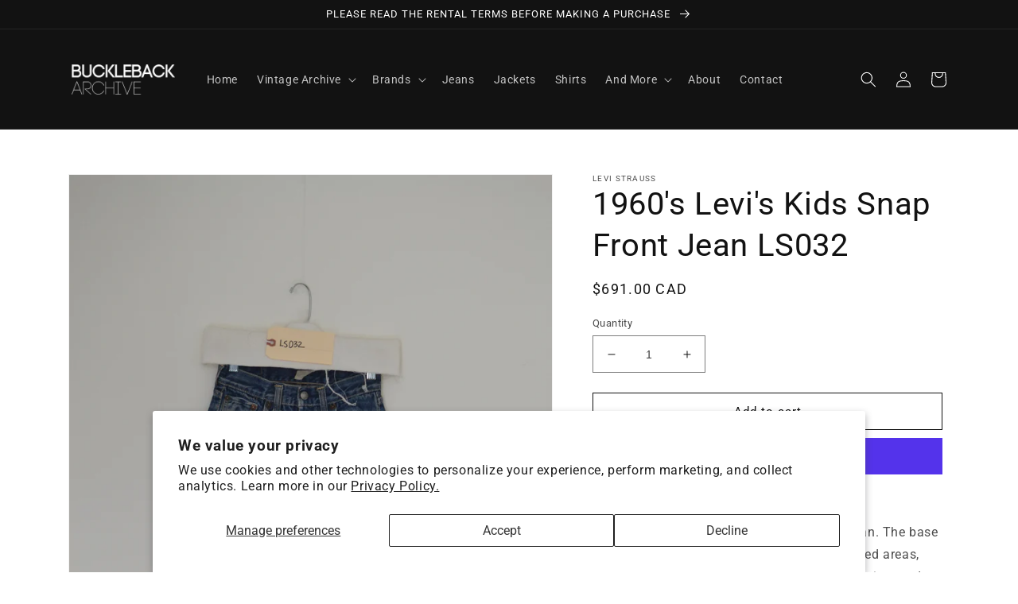

--- FILE ---
content_type: text/html; charset=utf-8
request_url: https://bucklebackarchive.com/en-ca/products/1960s-levis-jean-20
body_size: 39602
content:
<!doctype html>
<html class="no-js" lang="en">
  <head>
    <meta charset="utf-8">
    <meta http-equiv="X-UA-Compatible" content="IE=edge">
    <meta name="viewport" content="width=device-width,initial-scale=1">
    <meta name="theme-color" content="">
    <link rel="canonical" href="https://bucklebackarchive.com/en-ca/products/1960s-levis-jean-20">
    <link rel="preconnect" href="https://cdn.shopify.com" crossorigin><link rel="icon" type="image/png" href="//bucklebackarchive.com/cdn/shop/files/bba_favicon_e980ed3b-2f69-4863-863c-3a0fed10d2f7.png?crop=center&height=32&v=1656929191&width=32"><link rel="preconnect" href="https://fonts.shopifycdn.com" crossorigin><title>
      1960&#39;s Levi&#39;s Kids Snap Front Jean
 &ndash; BuckleBack Archive</title>

    
      <meta name="description" content="1960&#39;s Kids Selvage Snap front Levi&#39;s 501 jean. The base is a Medium Blue shade with heavily distressed areas, distict whisker pattern, various wear marks, destruction and holes. Back pocket has been torn off to expose the dark history of the jean. Patched knee holes and retorn knees. Tiny white paint for added character. Heavily worn and frayed back pocket area.">
    

    

<meta property="og:site_name" content="BuckleBack Archive">
<meta property="og:url" content="https://bucklebackarchive.com/en-ca/products/1960s-levis-jean-20">
<meta property="og:title" content="1960&#39;s Levi&#39;s Kids Snap Front Jean">
<meta property="og:type" content="product">
<meta property="og:description" content="1960&#39;s Kids Selvage Snap front Levi&#39;s 501 jean. The base is a Medium Blue shade with heavily distressed areas, distict whisker pattern, various wear marks, destruction and holes. Back pocket has been torn off to expose the dark history of the jean. Patched knee holes and retorn knees. Tiny white paint for added character. Heavily worn and frayed back pocket area."><meta property="og:image" content="http://bucklebackarchive.com/cdn/shop/products/LS032F.jpg?v=1656416188">
  <meta property="og:image:secure_url" content="https://bucklebackarchive.com/cdn/shop/products/LS032F.jpg?v=1656416188">
  <meta property="og:image:width" content="3072">
  <meta property="og:image:height" content="4608"><meta property="og:price:amount" content="691.00">
  <meta property="og:price:currency" content="CAD"><meta name="twitter:card" content="summary_large_image">
<meta name="twitter:title" content="1960&#39;s Levi&#39;s Kids Snap Front Jean">
<meta name="twitter:description" content="1960&#39;s Kids Selvage Snap front Levi&#39;s 501 jean. The base is a Medium Blue shade with heavily distressed areas, distict whisker pattern, various wear marks, destruction and holes. Back pocket has been torn off to expose the dark history of the jean. Patched knee holes and retorn knees. Tiny white paint for added character. Heavily worn and frayed back pocket area.">


    <script src="//bucklebackarchive.com/cdn/shop/t/3/assets/global.js?v=24850326154503943211656489038" defer="defer"></script>
    <script>window.performance && window.performance.mark && window.performance.mark('shopify.content_for_header.start');</script><meta id="shopify-digital-wallet" name="shopify-digital-wallet" content="/61879976094/digital_wallets/dialog">
<meta name="shopify-checkout-api-token" content="2c90e4163645c0550fffd1f6196e43bd">
<link rel="alternate" hreflang="x-default" href="https://bucklebackarchive.com/products/1960s-levis-jean-20">
<link rel="alternate" hreflang="en" href="https://bucklebackarchive.com/products/1960s-levis-jean-20">
<link rel="alternate" hreflang="en-CA" href="https://bucklebackarchive.com/en-ca/products/1960s-levis-jean-20">
<link rel="alternate" type="application/json+oembed" href="https://bucklebackarchive.com/en-ca/products/1960s-levis-jean-20.oembed">
<script async="async" src="/checkouts/internal/preloads.js?locale=en-CA"></script>
<link rel="preconnect" href="https://shop.app" crossorigin="anonymous">
<script async="async" src="https://shop.app/checkouts/internal/preloads.js?locale=en-CA&shop_id=61879976094" crossorigin="anonymous"></script>
<script id="apple-pay-shop-capabilities" type="application/json">{"shopId":61879976094,"countryCode":"US","currencyCode":"CAD","merchantCapabilities":["supports3DS"],"merchantId":"gid:\/\/shopify\/Shop\/61879976094","merchantName":"BuckleBack Archive","requiredBillingContactFields":["postalAddress"],"requiredShippingContactFields":["postalAddress"],"shippingType":"shipping","supportedNetworks":["visa","masterCard","amex","discover","elo","jcb"],"total":{"type":"pending","label":"BuckleBack Archive","amount":"1.00"},"shopifyPaymentsEnabled":true,"supportsSubscriptions":true}</script>
<script id="shopify-features" type="application/json">{"accessToken":"2c90e4163645c0550fffd1f6196e43bd","betas":["rich-media-storefront-analytics"],"domain":"bucklebackarchive.com","predictiveSearch":true,"shopId":61879976094,"locale":"en"}</script>
<script>var Shopify = Shopify || {};
Shopify.shop = "buckleback-archive.myshopify.com";
Shopify.locale = "en";
Shopify.currency = {"active":"CAD","rate":"1.38174995"};
Shopify.country = "CA";
Shopify.theme = {"name":"Live to be theme - CAREFUL","id":130791014558,"schema_name":"Dawn","schema_version":"6.0.2","theme_store_id":887,"role":"main"};
Shopify.theme.handle = "null";
Shopify.theme.style = {"id":null,"handle":null};
Shopify.cdnHost = "bucklebackarchive.com/cdn";
Shopify.routes = Shopify.routes || {};
Shopify.routes.root = "/en-ca/";</script>
<script type="module">!function(o){(o.Shopify=o.Shopify||{}).modules=!0}(window);</script>
<script>!function(o){function n(){var o=[];function n(){o.push(Array.prototype.slice.apply(arguments))}return n.q=o,n}var t=o.Shopify=o.Shopify||{};t.loadFeatures=n(),t.autoloadFeatures=n()}(window);</script>
<script>
  window.ShopifyPay = window.ShopifyPay || {};
  window.ShopifyPay.apiHost = "shop.app\/pay";
  window.ShopifyPay.redirectState = null;
</script>
<script id="shop-js-analytics" type="application/json">{"pageType":"product"}</script>
<script defer="defer" async type="module" src="//bucklebackarchive.com/cdn/shopifycloud/shop-js/modules/v2/client.init-shop-cart-sync_BN7fPSNr.en.esm.js"></script>
<script defer="defer" async type="module" src="//bucklebackarchive.com/cdn/shopifycloud/shop-js/modules/v2/chunk.common_Cbph3Kss.esm.js"></script>
<script defer="defer" async type="module" src="//bucklebackarchive.com/cdn/shopifycloud/shop-js/modules/v2/chunk.modal_DKumMAJ1.esm.js"></script>
<script type="module">
  await import("//bucklebackarchive.com/cdn/shopifycloud/shop-js/modules/v2/client.init-shop-cart-sync_BN7fPSNr.en.esm.js");
await import("//bucklebackarchive.com/cdn/shopifycloud/shop-js/modules/v2/chunk.common_Cbph3Kss.esm.js");
await import("//bucklebackarchive.com/cdn/shopifycloud/shop-js/modules/v2/chunk.modal_DKumMAJ1.esm.js");

  window.Shopify.SignInWithShop?.initShopCartSync?.({"fedCMEnabled":true,"windoidEnabled":true});

</script>
<script>
  window.Shopify = window.Shopify || {};
  if (!window.Shopify.featureAssets) window.Shopify.featureAssets = {};
  window.Shopify.featureAssets['shop-js'] = {"shop-cart-sync":["modules/v2/client.shop-cart-sync_CJVUk8Jm.en.esm.js","modules/v2/chunk.common_Cbph3Kss.esm.js","modules/v2/chunk.modal_DKumMAJ1.esm.js"],"init-fed-cm":["modules/v2/client.init-fed-cm_7Fvt41F4.en.esm.js","modules/v2/chunk.common_Cbph3Kss.esm.js","modules/v2/chunk.modal_DKumMAJ1.esm.js"],"init-shop-email-lookup-coordinator":["modules/v2/client.init-shop-email-lookup-coordinator_Cc088_bR.en.esm.js","modules/v2/chunk.common_Cbph3Kss.esm.js","modules/v2/chunk.modal_DKumMAJ1.esm.js"],"init-windoid":["modules/v2/client.init-windoid_hPopwJRj.en.esm.js","modules/v2/chunk.common_Cbph3Kss.esm.js","modules/v2/chunk.modal_DKumMAJ1.esm.js"],"shop-button":["modules/v2/client.shop-button_B0jaPSNF.en.esm.js","modules/v2/chunk.common_Cbph3Kss.esm.js","modules/v2/chunk.modal_DKumMAJ1.esm.js"],"shop-cash-offers":["modules/v2/client.shop-cash-offers_DPIskqss.en.esm.js","modules/v2/chunk.common_Cbph3Kss.esm.js","modules/v2/chunk.modal_DKumMAJ1.esm.js"],"shop-toast-manager":["modules/v2/client.shop-toast-manager_CK7RT69O.en.esm.js","modules/v2/chunk.common_Cbph3Kss.esm.js","modules/v2/chunk.modal_DKumMAJ1.esm.js"],"init-shop-cart-sync":["modules/v2/client.init-shop-cart-sync_BN7fPSNr.en.esm.js","modules/v2/chunk.common_Cbph3Kss.esm.js","modules/v2/chunk.modal_DKumMAJ1.esm.js"],"init-customer-accounts-sign-up":["modules/v2/client.init-customer-accounts-sign-up_CfPf4CXf.en.esm.js","modules/v2/client.shop-login-button_DeIztwXF.en.esm.js","modules/v2/chunk.common_Cbph3Kss.esm.js","modules/v2/chunk.modal_DKumMAJ1.esm.js"],"pay-button":["modules/v2/client.pay-button_CgIwFSYN.en.esm.js","modules/v2/chunk.common_Cbph3Kss.esm.js","modules/v2/chunk.modal_DKumMAJ1.esm.js"],"init-customer-accounts":["modules/v2/client.init-customer-accounts_DQ3x16JI.en.esm.js","modules/v2/client.shop-login-button_DeIztwXF.en.esm.js","modules/v2/chunk.common_Cbph3Kss.esm.js","modules/v2/chunk.modal_DKumMAJ1.esm.js"],"avatar":["modules/v2/client.avatar_BTnouDA3.en.esm.js"],"init-shop-for-new-customer-accounts":["modules/v2/client.init-shop-for-new-customer-accounts_CsZy_esa.en.esm.js","modules/v2/client.shop-login-button_DeIztwXF.en.esm.js","modules/v2/chunk.common_Cbph3Kss.esm.js","modules/v2/chunk.modal_DKumMAJ1.esm.js"],"shop-follow-button":["modules/v2/client.shop-follow-button_BRMJjgGd.en.esm.js","modules/v2/chunk.common_Cbph3Kss.esm.js","modules/v2/chunk.modal_DKumMAJ1.esm.js"],"checkout-modal":["modules/v2/client.checkout-modal_B9Drz_yf.en.esm.js","modules/v2/chunk.common_Cbph3Kss.esm.js","modules/v2/chunk.modal_DKumMAJ1.esm.js"],"shop-login-button":["modules/v2/client.shop-login-button_DeIztwXF.en.esm.js","modules/v2/chunk.common_Cbph3Kss.esm.js","modules/v2/chunk.modal_DKumMAJ1.esm.js"],"lead-capture":["modules/v2/client.lead-capture_DXYzFM3R.en.esm.js","modules/v2/chunk.common_Cbph3Kss.esm.js","modules/v2/chunk.modal_DKumMAJ1.esm.js"],"shop-login":["modules/v2/client.shop-login_CA5pJqmO.en.esm.js","modules/v2/chunk.common_Cbph3Kss.esm.js","modules/v2/chunk.modal_DKumMAJ1.esm.js"],"payment-terms":["modules/v2/client.payment-terms_BxzfvcZJ.en.esm.js","modules/v2/chunk.common_Cbph3Kss.esm.js","modules/v2/chunk.modal_DKumMAJ1.esm.js"]};
</script>
<script>(function() {
  var isLoaded = false;
  function asyncLoad() {
    if (isLoaded) return;
    isLoaded = true;
    var urls = ["https:\/\/cdn.shopify.com\/s\/files\/1\/0184\/4255\/1360\/files\/haloroar-legal.min.js?v=1649374317\u0026shop=buckleback-archive.myshopify.com"];
    for (var i = 0; i < urls.length; i++) {
      var s = document.createElement('script');
      s.type = 'text/javascript';
      s.async = true;
      s.src = urls[i];
      var x = document.getElementsByTagName('script')[0];
      x.parentNode.insertBefore(s, x);
    }
  };
  if(window.attachEvent) {
    window.attachEvent('onload', asyncLoad);
  } else {
    window.addEventListener('load', asyncLoad, false);
  }
})();</script>
<script id="__st">var __st={"a":61879976094,"offset":-18000,"reqid":"9a6eef1a-26d4-4c22-80fd-5e327fa83360-1769896482","pageurl":"bucklebackarchive.com\/en-ca\/products\/1960s-levis-jean-20","u":"b1de2caa3225","p":"product","rtyp":"product","rid":7246483554462};</script>
<script>window.ShopifyPaypalV4VisibilityTracking = true;</script>
<script id="captcha-bootstrap">!function(){'use strict';const t='contact',e='account',n='new_comment',o=[[t,t],['blogs',n],['comments',n],[t,'customer']],c=[[e,'customer_login'],[e,'guest_login'],[e,'recover_customer_password'],[e,'create_customer']],r=t=>t.map((([t,e])=>`form[action*='/${t}']:not([data-nocaptcha='true']) input[name='form_type'][value='${e}']`)).join(','),a=t=>()=>t?[...document.querySelectorAll(t)].map((t=>t.form)):[];function s(){const t=[...o],e=r(t);return a(e)}const i='password',u='form_key',d=['recaptcha-v3-token','g-recaptcha-response','h-captcha-response',i],f=()=>{try{return window.sessionStorage}catch{return}},m='__shopify_v',_=t=>t.elements[u];function p(t,e,n=!1){try{const o=window.sessionStorage,c=JSON.parse(o.getItem(e)),{data:r}=function(t){const{data:e,action:n}=t;return t[m]||n?{data:e,action:n}:{data:t,action:n}}(c);for(const[e,n]of Object.entries(r))t.elements[e]&&(t.elements[e].value=n);n&&o.removeItem(e)}catch(o){console.error('form repopulation failed',{error:o})}}const l='form_type',E='cptcha';function T(t){t.dataset[E]=!0}const w=window,h=w.document,L='Shopify',v='ce_forms',y='captcha';let A=!1;((t,e)=>{const n=(g='f06e6c50-85a8-45c8-87d0-21a2b65856fe',I='https://cdn.shopify.com/shopifycloud/storefront-forms-hcaptcha/ce_storefront_forms_captcha_hcaptcha.v1.5.2.iife.js',D={infoText:'Protected by hCaptcha',privacyText:'Privacy',termsText:'Terms'},(t,e,n)=>{const o=w[L][v],c=o.bindForm;if(c)return c(t,g,e,D).then(n);var r;o.q.push([[t,g,e,D],n]),r=I,A||(h.body.append(Object.assign(h.createElement('script'),{id:'captcha-provider',async:!0,src:r})),A=!0)});var g,I,D;w[L]=w[L]||{},w[L][v]=w[L][v]||{},w[L][v].q=[],w[L][y]=w[L][y]||{},w[L][y].protect=function(t,e){n(t,void 0,e),T(t)},Object.freeze(w[L][y]),function(t,e,n,w,h,L){const[v,y,A,g]=function(t,e,n){const i=e?o:[],u=t?c:[],d=[...i,...u],f=r(d),m=r(i),_=r(d.filter((([t,e])=>n.includes(e))));return[a(f),a(m),a(_),s()]}(w,h,L),I=t=>{const e=t.target;return e instanceof HTMLFormElement?e:e&&e.form},D=t=>v().includes(t);t.addEventListener('submit',(t=>{const e=I(t);if(!e)return;const n=D(e)&&!e.dataset.hcaptchaBound&&!e.dataset.recaptchaBound,o=_(e),c=g().includes(e)&&(!o||!o.value);(n||c)&&t.preventDefault(),c&&!n&&(function(t){try{if(!f())return;!function(t){const e=f();if(!e)return;const n=_(t);if(!n)return;const o=n.value;o&&e.removeItem(o)}(t);const e=Array.from(Array(32),(()=>Math.random().toString(36)[2])).join('');!function(t,e){_(t)||t.append(Object.assign(document.createElement('input'),{type:'hidden',name:u})),t.elements[u].value=e}(t,e),function(t,e){const n=f();if(!n)return;const o=[...t.querySelectorAll(`input[type='${i}']`)].map((({name:t})=>t)),c=[...d,...o],r={};for(const[a,s]of new FormData(t).entries())c.includes(a)||(r[a]=s);n.setItem(e,JSON.stringify({[m]:1,action:t.action,data:r}))}(t,e)}catch(e){console.error('failed to persist form',e)}}(e),e.submit())}));const S=(t,e)=>{t&&!t.dataset[E]&&(n(t,e.some((e=>e===t))),T(t))};for(const o of['focusin','change'])t.addEventListener(o,(t=>{const e=I(t);D(e)&&S(e,y())}));const B=e.get('form_key'),M=e.get(l),P=B&&M;t.addEventListener('DOMContentLoaded',(()=>{const t=y();if(P)for(const e of t)e.elements[l].value===M&&p(e,B);[...new Set([...A(),...v().filter((t=>'true'===t.dataset.shopifyCaptcha))])].forEach((e=>S(e,t)))}))}(h,new URLSearchParams(w.location.search),n,t,e,['guest_login'])})(!0,!0)}();</script>
<script integrity="sha256-4kQ18oKyAcykRKYeNunJcIwy7WH5gtpwJnB7kiuLZ1E=" data-source-attribution="shopify.loadfeatures" defer="defer" src="//bucklebackarchive.com/cdn/shopifycloud/storefront/assets/storefront/load_feature-a0a9edcb.js" crossorigin="anonymous"></script>
<script crossorigin="anonymous" defer="defer" src="//bucklebackarchive.com/cdn/shopifycloud/storefront/assets/shopify_pay/storefront-65b4c6d7.js?v=20250812"></script>
<script data-source-attribution="shopify.dynamic_checkout.dynamic.init">var Shopify=Shopify||{};Shopify.PaymentButton=Shopify.PaymentButton||{isStorefrontPortableWallets:!0,init:function(){window.Shopify.PaymentButton.init=function(){};var t=document.createElement("script");t.src="https://bucklebackarchive.com/cdn/shopifycloud/portable-wallets/latest/portable-wallets.en.js",t.type="module",document.head.appendChild(t)}};
</script>
<script data-source-attribution="shopify.dynamic_checkout.buyer_consent">
  function portableWalletsHideBuyerConsent(e){var t=document.getElementById("shopify-buyer-consent"),n=document.getElementById("shopify-subscription-policy-button");t&&n&&(t.classList.add("hidden"),t.setAttribute("aria-hidden","true"),n.removeEventListener("click",e))}function portableWalletsShowBuyerConsent(e){var t=document.getElementById("shopify-buyer-consent"),n=document.getElementById("shopify-subscription-policy-button");t&&n&&(t.classList.remove("hidden"),t.removeAttribute("aria-hidden"),n.addEventListener("click",e))}window.Shopify?.PaymentButton&&(window.Shopify.PaymentButton.hideBuyerConsent=portableWalletsHideBuyerConsent,window.Shopify.PaymentButton.showBuyerConsent=portableWalletsShowBuyerConsent);
</script>
<script>
  function portableWalletsCleanup(e){e&&e.src&&console.error("Failed to load portable wallets script "+e.src);var t=document.querySelectorAll("shopify-accelerated-checkout .shopify-payment-button__skeleton, shopify-accelerated-checkout-cart .wallet-cart-button__skeleton"),e=document.getElementById("shopify-buyer-consent");for(let e=0;e<t.length;e++)t[e].remove();e&&e.remove()}function portableWalletsNotLoadedAsModule(e){e instanceof ErrorEvent&&"string"==typeof e.message&&e.message.includes("import.meta")&&"string"==typeof e.filename&&e.filename.includes("portable-wallets")&&(window.removeEventListener("error",portableWalletsNotLoadedAsModule),window.Shopify.PaymentButton.failedToLoad=e,"loading"===document.readyState?document.addEventListener("DOMContentLoaded",window.Shopify.PaymentButton.init):window.Shopify.PaymentButton.init())}window.addEventListener("error",portableWalletsNotLoadedAsModule);
</script>

<script type="module" src="https://bucklebackarchive.com/cdn/shopifycloud/portable-wallets/latest/portable-wallets.en.js" onError="portableWalletsCleanup(this)" crossorigin="anonymous"></script>
<script nomodule>
  document.addEventListener("DOMContentLoaded", portableWalletsCleanup);
</script>

<script id='scb4127' type='text/javascript' async='' src='https://bucklebackarchive.com/cdn/shopifycloud/privacy-banner/storefront-banner.js'></script><link id="shopify-accelerated-checkout-styles" rel="stylesheet" media="screen" href="https://bucklebackarchive.com/cdn/shopifycloud/portable-wallets/latest/accelerated-checkout-backwards-compat.css" crossorigin="anonymous">
<style id="shopify-accelerated-checkout-cart">
        #shopify-buyer-consent {
  margin-top: 1em;
  display: inline-block;
  width: 100%;
}

#shopify-buyer-consent.hidden {
  display: none;
}

#shopify-subscription-policy-button {
  background: none;
  border: none;
  padding: 0;
  text-decoration: underline;
  font-size: inherit;
  cursor: pointer;
}

#shopify-subscription-policy-button::before {
  box-shadow: none;
}

      </style>
<script id="sections-script" data-sections="product-recommendations,header,footer" defer="defer" src="//bucklebackarchive.com/cdn/shop/t/3/compiled_assets/scripts.js?v=791"></script>
<script>window.performance && window.performance.mark && window.performance.mark('shopify.content_for_header.end');</script>


    <style data-shopify>
      @font-face {
  font-family: Roboto;
  font-weight: 400;
  font-style: normal;
  font-display: swap;
  src: url("//bucklebackarchive.com/cdn/fonts/roboto/roboto_n4.2019d890f07b1852f56ce63ba45b2db45d852cba.woff2") format("woff2"),
       url("//bucklebackarchive.com/cdn/fonts/roboto/roboto_n4.238690e0007583582327135619c5f7971652fa9d.woff") format("woff");
}

      @font-face {
  font-family: Roboto;
  font-weight: 700;
  font-style: normal;
  font-display: swap;
  src: url("//bucklebackarchive.com/cdn/fonts/roboto/roboto_n7.f38007a10afbbde8976c4056bfe890710d51dec2.woff2") format("woff2"),
       url("//bucklebackarchive.com/cdn/fonts/roboto/roboto_n7.94bfdd3e80c7be00e128703d245c207769d763f9.woff") format("woff");
}

      @font-face {
  font-family: Roboto;
  font-weight: 400;
  font-style: italic;
  font-display: swap;
  src: url("//bucklebackarchive.com/cdn/fonts/roboto/roboto_i4.57ce898ccda22ee84f49e6b57ae302250655e2d4.woff2") format("woff2"),
       url("//bucklebackarchive.com/cdn/fonts/roboto/roboto_i4.b21f3bd061cbcb83b824ae8c7671a82587b264bf.woff") format("woff");
}

      @font-face {
  font-family: Roboto;
  font-weight: 700;
  font-style: italic;
  font-display: swap;
  src: url("//bucklebackarchive.com/cdn/fonts/roboto/roboto_i7.7ccaf9410746f2c53340607c42c43f90a9005937.woff2") format("woff2"),
       url("//bucklebackarchive.com/cdn/fonts/roboto/roboto_i7.49ec21cdd7148292bffea74c62c0df6e93551516.woff") format("woff");
}

      @font-face {
  font-family: Roboto;
  font-weight: 400;
  font-style: normal;
  font-display: swap;
  src: url("//bucklebackarchive.com/cdn/fonts/roboto/roboto_n4.2019d890f07b1852f56ce63ba45b2db45d852cba.woff2") format("woff2"),
       url("//bucklebackarchive.com/cdn/fonts/roboto/roboto_n4.238690e0007583582327135619c5f7971652fa9d.woff") format("woff");
}


      :root {
        --font-body-family: Roboto, sans-serif;
        --font-body-style: normal;
        --font-body-weight: 400;
        --font-body-weight-bold: 700;

        --font-heading-family: Roboto, sans-serif;
        --font-heading-style: normal;
        --font-heading-weight: 400;

        --font-body-scale: 1.0;
        --font-heading-scale: 1.0;

        --color-base-text: 18, 18, 18;
        --color-shadow: 18, 18, 18;
        --color-base-background-1: 255, 255, 255;
        --color-base-background-2: 250, 250, 250;
        --color-base-solid-button-labels: 255, 255, 255;
        --color-base-outline-button-labels: 18, 18, 18;
        --color-base-accent-1: 18, 18, 18;
        --color-base-accent-2: 104, 89, 89;
        --payment-terms-background-color: #ffffff;

        --gradient-base-background-1: #ffffff;
        --gradient-base-background-2: #fafafa;
        --gradient-base-accent-1: #121212;
        --gradient-base-accent-2: #685959;

        --media-padding: px;
        --media-border-opacity: 0.05;
        --media-border-width: 1px;
        --media-radius: 0px;
        --media-shadow-opacity: 0.0;
        --media-shadow-horizontal-offset: 0px;
        --media-shadow-vertical-offset: 4px;
        --media-shadow-blur-radius: 5px;
        --media-shadow-visible: 0;

        --page-width: 120rem;
        --page-width-margin: 0rem;

        --card-image-padding: 0.4rem;
        --card-corner-radius: 0.0rem;
        --card-text-alignment: left;
        --card-border-width: 0.2rem;
        --card-border-opacity: 0.1;
        --card-shadow-opacity: 0.0;
        --card-shadow-visible: 0;
        --card-shadow-horizontal-offset: 0.0rem;
        --card-shadow-vertical-offset: 0.4rem;
        --card-shadow-blur-radius: 0.5rem;

        --badge-corner-radius: 4.0rem;

        --popup-border-width: 1px;
        --popup-border-opacity: 0.1;
        --popup-corner-radius: 0px;
        --popup-shadow-opacity: 0.0;
        --popup-shadow-horizontal-offset: 0px;
        --popup-shadow-vertical-offset: 4px;
        --popup-shadow-blur-radius: 5px;

        --drawer-border-width: 1px;
        --drawer-border-opacity: 0.1;
        --drawer-shadow-opacity: 0.0;
        --drawer-shadow-horizontal-offset: 0px;
        --drawer-shadow-vertical-offset: 4px;
        --drawer-shadow-blur-radius: 5px;

        --spacing-sections-desktop: 0px;
        --spacing-sections-mobile: 0px;

        --grid-desktop-vertical-spacing: 8px;
        --grid-desktop-horizontal-spacing: 8px;
        --grid-mobile-vertical-spacing: 4px;
        --grid-mobile-horizontal-spacing: 4px;

        --text-boxes-border-opacity: 0.1;
        --text-boxes-border-width: 1px;
        --text-boxes-radius: 0px;
        --text-boxes-shadow-opacity: 0.1;
        --text-boxes-shadow-visible: 1;
        --text-boxes-shadow-horizontal-offset: 0px;
        --text-boxes-shadow-vertical-offset: 4px;
        --text-boxes-shadow-blur-radius: 5px;

        --buttons-radius: 0px;
        --buttons-radius-outset: 0px;
        --buttons-border-width: 1px;
        --buttons-border-opacity: 1.0;
        --buttons-shadow-opacity: 0.0;
        --buttons-shadow-visible: 0;
        --buttons-shadow-horizontal-offset: 0px;
        --buttons-shadow-vertical-offset: 4px;
        --buttons-shadow-blur-radius: 5px;
        --buttons-border-offset: 0px;

        --inputs-radius: 0px;
        --inputs-border-width: 1px;
        --inputs-border-opacity: 0.55;
        --inputs-shadow-opacity: 0.0;
        --inputs-shadow-horizontal-offset: 0px;
        --inputs-margin-offset: 0px;
        --inputs-shadow-vertical-offset: 6px;
        --inputs-shadow-blur-radius: 5px;
        --inputs-radius-outset: 0px;

        --variant-pills-radius: 40px;
        --variant-pills-border-width: 1px;
        --variant-pills-border-opacity: 0.55;
        --variant-pills-shadow-opacity: 0.0;
        --variant-pills-shadow-horizontal-offset: 0px;
        --variant-pills-shadow-vertical-offset: 4px;
        --variant-pills-shadow-blur-radius: 5px;
      }

      *,
      *::before,
      *::after {
        box-sizing: inherit;
      }

      html {
        box-sizing: border-box;
        font-size: calc(var(--font-body-scale) * 62.5%);
        height: 100%;
      }

      body {
        display: grid;
        grid-template-rows: auto auto 1fr auto;
        grid-template-columns: 100%;
        min-height: 100%;
        margin: 0;
        font-size: 1.5rem;
        letter-spacing: 0.06rem;
        line-height: calc(1 + 0.8 / var(--font-body-scale));
        font-family: var(--font-body-family);
        font-style: var(--font-body-style);
        font-weight: var(--font-body-weight);
      }

      @media screen and (min-width: 750px) {
        body {
          font-size: 1.6rem;
        }
      }
    </style>

    <link href="//bucklebackarchive.com/cdn/shop/t/3/assets/base.css?v=19666067365360246481656489052" rel="stylesheet" type="text/css" media="all" />
<link rel="preload" as="font" href="//bucklebackarchive.com/cdn/fonts/roboto/roboto_n4.2019d890f07b1852f56ce63ba45b2db45d852cba.woff2" type="font/woff2" crossorigin><link rel="preload" as="font" href="//bucklebackarchive.com/cdn/fonts/roboto/roboto_n4.2019d890f07b1852f56ce63ba45b2db45d852cba.woff2" type="font/woff2" crossorigin><link rel="stylesheet" href="//bucklebackarchive.com/cdn/shop/t/3/assets/component-predictive-search.css?v=165644661289088488651656489034" media="print" onload="this.media='all'"><script>document.documentElement.className = document.documentElement.className.replace('no-js', 'js');
    if (Shopify.designMode) {
      document.documentElement.classList.add('shopify-design-mode');
    }
    </script>
  
 <!--begin-boost-pfs-filter-css-->
   
 <!--end-boost-pfs-filter-css-->

 

 <!--begin-boost-pfs-filter-css-->
   <link rel="preload stylesheet" href="//bucklebackarchive.com/cdn/shop/t/3/assets/boost-pfs-instant-search.css?v=49416359662040335871658248267" as="style"><link href="//bucklebackarchive.com/cdn/shop/t/3/assets/boost-pfs-custom.css?v=101566503390526089781658249022" rel="stylesheet" type="text/css" media="all" />
<style data-id="boost-pfs-style">
    .boost-pfs-filter-option-title-text {color: rgba(0,0,0,1);font-size: 18px;font-weight: 500;text-transform: capitalize;font-family: Roboto;}

   .boost-pfs-filter-tree-v .boost-pfs-filter-option-title-text:before {border-top-color: rgba(0,0,0,1);}
    .boost-pfs-filter-tree-v .boost-pfs-filter-option.boost-pfs-filter-option-collapsed .boost-pfs-filter-option-title-text:before {border-bottom-color: rgba(0,0,0,1);}
    .boost-pfs-filter-tree-h .boost-pfs-filter-option-title-heading:before {border-right-color: rgba(0,0,0,1);
        border-bottom-color: rgba(0,0,0,1);}

    .boost-pfs-filter-refine-by .boost-pfs-filter-option-title h3 {}

    .boost-pfs-filter-option-content .boost-pfs-filter-option-item-list .boost-pfs-filter-option-item button,
    .boost-pfs-filter-option-content .boost-pfs-filter-option-item-list .boost-pfs-filter-option-item .boost-pfs-filter-button,
    .boost-pfs-filter-option-range-amount input,
    .boost-pfs-filter-tree-v .boost-pfs-filter-refine-by .boost-pfs-filter-refine-by-items .refine-by-item,
    .boost-pfs-filter-refine-by-wrapper-v .boost-pfs-filter-refine-by .boost-pfs-filter-refine-by-items .refine-by-item,
    .boost-pfs-filter-refine-by .boost-pfs-filter-option-title,
    .boost-pfs-filter-refine-by .boost-pfs-filter-refine-by-items .refine-by-item>a,
    .boost-pfs-filter-refine-by>span,
    .boost-pfs-filter-clear,
    .boost-pfs-filter-clear-all{font-size: 16px;font-family: Roboto;}
    .boost-pfs-filter-tree-h .boost-pfs-filter-pc .boost-pfs-filter-refine-by-items .refine-by-item .boost-pfs-filter-clear .refine-by-type,
    .boost-pfs-filter-refine-by-wrapper-h .boost-pfs-filter-pc .boost-pfs-filter-refine-by-items .refine-by-item .boost-pfs-filter-clear .refine-by-type {}

    .boost-pfs-filter-option-multi-level-collections .boost-pfs-filter-option-multi-level-list .boost-pfs-filter-option-item .boost-pfs-filter-button-arrow .boost-pfs-arrow:before,
    .boost-pfs-filter-option-multi-level-tag .boost-pfs-filter-option-multi-level-list .boost-pfs-filter-option-item .boost-pfs-filter-button-arrow .boost-pfs-arrow:before {}

    .boost-pfs-filter-refine-by-wrapper-v .boost-pfs-filter-refine-by .boost-pfs-filter-refine-by-items .refine-by-item .boost-pfs-filter-clear:after,
    .boost-pfs-filter-refine-by-wrapper-v .boost-pfs-filter-refine-by .boost-pfs-filter-refine-by-items .refine-by-item .boost-pfs-filter-clear:before,
    .boost-pfs-filter-tree-v .boost-pfs-filter-refine-by .boost-pfs-filter-refine-by-items .refine-by-item .boost-pfs-filter-clear:after,
    .boost-pfs-filter-tree-v .boost-pfs-filter-refine-by .boost-pfs-filter-refine-by-items .refine-by-item .boost-pfs-filter-clear:before,
    .boost-pfs-filter-refine-by-wrapper-h .boost-pfs-filter-pc .boost-pfs-filter-refine-by-items .refine-by-item .boost-pfs-filter-clear:after,
    .boost-pfs-filter-refine-by-wrapper-h .boost-pfs-filter-pc .boost-pfs-filter-refine-by-items .refine-by-item .boost-pfs-filter-clear:before,
    .boost-pfs-filter-tree-h .boost-pfs-filter-pc .boost-pfs-filter-refine-by-items .refine-by-item .boost-pfs-filter-clear:after,
    .boost-pfs-filter-tree-h .boost-pfs-filter-pc .boost-pfs-filter-refine-by-items .refine-by-item .boost-pfs-filter-clear:before {}
    .boost-pfs-filter-option-range-slider .noUi-value-horizontal {}

    .boost-pfs-filter-tree-mobile-button button,
    .boost-pfs-filter-top-sorting-mobile button {font-size: 18px !important;font-weight: 500 !important;text-transform: uppercase !important;font-family: Poppins !important;background: rgba(0,0,0,1) !important;}
    .boost-pfs-filter-top-sorting-mobile button>span:after {}
  </style>

 <!--end-boost-pfs-filter-css-->

 
<link rel="stylesheet" href="https://cdn.shopify.com/s/files/1/0184/4255/1360/files/legal.v5.scss.css?v=1654848652" media="print" onload="this.media='all'">
  <script>
    (function() {
      const metafields = {
        "shop": "buckleback-archive.myshopify.com",
        "settings": {"enabled":"1","param":{"message":"I have read and agreed with the   {link-1660224984616}","error_message":"Please carefully read and agree to the rental terms before making a purchase!","error_display":"before","greeting":{"enabled":"0","message":"Please agree to the T\u0026C before purchasing!","delay":"1"},"link_order":["link-1660224984616"],"links":{"link-1660224984616":{"label":"Rental Terms","target":"_blank","url":"https:\/\/bucklebackarchive.com\/pages\/rental-agreement","policy":"terms-of-service"}},"force_enabled":"0","optional":"0","optional_message_enabled":"0","optional_message_value":"Thank you! The page will be moved to the checkout page.","optional_checkbox_hidden":"0","time_enabled":"1","time_label":"Agreed to the Rental Terms and Conditions on","checkbox":"1"},"popup":{"title":"Terms and Conditions","width":"600","button":"Process to Checkout","icon_color":"#197bbd"},"style":{"checkbox":{"size":"20","color":"#0075ff"},"message":{"font":"inherit","size":"14","customized":{"enabled":"1","color":"#212b36","accent":"#4253c1","error":"#cd4d37"},"align":"inherit","padding":{"top":"0","right":"0","bottom":"0","left":"0"}}},"only1":"true","installer":[]},
        "moneyFormat": "${{amount}}"
      };
      !function(){"use strict";void 0===Element.prototype.getEventListeners&&(Element.prototype.__addEventListener=Element.prototype.addEventListener,Element.prototype.__removeEventListener=Element.prototype.removeEventListener,Element.prototype.addEventListener=function(e,t,n=!1){this.__addEventListener(e,t,n),this.eventListenerList||(this.eventListenerList={}),this.eventListenerList[e]||(this.eventListenerList[e]=[]),this.eventListenerList[e].push({type:e,listener:t,useCapture:n})},Element.prototype.removeEventListener=function(e,t,n=!1){this.__removeEventListener(e,t,n),this.eventListenerList||(this.eventListenerList={}),this.eventListenerList[e]||(this.eventListenerList[e]=[]);for(let o=0;o<this.eventListenerList[e].length;o++)if(this.eventListenerList[e][o].listener===t&&this.eventListenerList[e][o].useCapture===n){this.eventListenerList[e].splice(o,1);break}0==this.eventListenerList[e].length&&delete this.eventListenerList[e]},Element.prototype.getEventListeners=function(e){return this.eventListenerList||(this.eventListenerList={}),void 0===e?this.eventListenerList:this.eventListenerList[e]})}(),window.roarJs=window.roarJs||{},roarJs.Legal=function(){const e={id:"legal",shop:null,settings:{},jQuery:null,fonts:[],editor:{enabled:!1,selector:"#theme-editor__checkbox"},installer:{enabled:!1},pointer:{},selectors:{checkout:'[name="checkout"], [name="goto_pp"], [name="goto_gc"], [href*="/checkout"], .rale-button--checkout',dynamic:'[data-shopify="payment-button"], [data-shopify="dynamic-checkout-cart"]',form:'form[action="/checkout"]',update:'[name="update"]',widget:".rale-widget",checkbox:'.rale-widget .rale-checkbox input[type="checkbox"]',nopopup:".rale-nopopup",policy:".rale-policy",error:".rale-widget .rale-error",greeting:".rale-widget .rale-greeting",modal:"rale-modal",modal_close:"rale-modal-close"},classes:{hidden:"rale-dynamic--hidden",invisible:"rale-checkout--invisible"},cssUrl:"https://cdn.shopify.com/s/files/1/0184/4255/1360/files/legal.v5.scss.css?v=1654848652",installerUrl:"https://cdn.shopify.com/s/files/1/0184/4255/1360/files/legal-installer.min.js?v=1656068354"};function t(e,t){for(let t=0;t<document.styleSheets.length;t++)if(document.styleSheets[t].href==e)return!1;const n=document.getElementsByTagName("head")[0],o=document.createElement("link");o.type="text/css",o.rel="stylesheet",o.readyState?o.onreadystatechange=function(){"loaded"!=o.readyState&&"complete"!=o.readyState||(o.onreadystatechange=null,t&&t())}:o.onload=function(){t&&t()},o.href=e,n.appendChild(o)}function n(){e.settings.enabled="1"}function o(){return"undefined"==typeof roarJsAdmin?(e.shop||(e.shop=metafields.shop,e.settings=metafields.settings),!0):(e.editor.enabled=!0,e.shop=roarJsAdmin.Config.shop,e.settings=roarJsAdmin.Config.settings,n(),!0)}function s(e,t){!function(e,t){const n=XMLHttpRequest.prototype.open;XMLHttpRequest.prototype.open=function(o,s){this.addEventListener("load",(function(){!e.some((function(e){return s.indexOf(e)>-1}))||""!==this.responseType&&"text"!==this.responseType||t(this.responseText)})),n.apply(this,arguments)}}(e,t),function(e,t){"undefined"!=typeof jQuery&&jQuery(document).ajaxSuccess((function(n,o,s){const i=s.url;e.some((function(e){return i.indexOf(e)>-1}))&&t(o.responseText)}))}(e,t),function(e,t){const n=window.fetch;window.fetch=function(){const e=n.apply(this,arguments);return e.then((function(e){const t=new CustomEvent("raleFetchEnd",{view:document,bubbles:!0,cancelable:!1,detail:{response:e.clone()}});document.dispatchEvent(t)})),e},document.addEventListener("raleFetchEnd",(function(n){const o=n.detail.response;if(200!==o.status)return;const s=o.url;e.some((function(e){return s.indexOf(e)>-1}))&&t(o.json())}))}(e,t)}function i(){const{selectors:t}=e;let n=!1;return document.querySelectorAll(t.checkbox).forEach((e=>{(function(e){const t=e.getBoundingClientRect(),n=window.innerWidth||document.documentElement.clientWidth,o=window.innerHeight||document.documentElement.clientHeight,s=function(e,t){return document.elementFromPoint(e,t)};return!(t.right<0||t.bottom<0||t.left>n||t.top>o)&&(e.contains(s(t.left,t.top))||e.contains(s(t.right,t.top))||e.contains(s(t.right,t.bottom))||e.contains(s(t.left,t.bottom))||e.parentNode.contains(s(t.left,t.top))||e.parentNode.contains(s(t.right,t.top))||e.parentNode.contains(s(t.right,t.bottom))||e.parentNode.contains(s(t.left,t.bottom)))})(e)&&(n=!0)})),n}function l(t){const{selectors:n}=e;let o=!1;if(s="/cart",window.location.href.indexOf(s)>-1){const e=t.closest("form");e&&e.querySelector(n.widget)&&(o=!0)}var s;return o}function r(t,n){const{classes:o,pointer:s}=e;if(n=n||window.event,void 0!==window.pageXOffset?(s.pageX=n.pageX-window.pageXOffset,s.pageY=n.pageY-window.pageYOffset):(s.pageX=n.pageX-document.documentElement.scrollLeft,s.pageY=n.pageY-document.documentElement.scrollTop),isNaN(s.pageX)||isNaN(s.pageY))s.target=t;else{const e=t.classList.contains(o.hidden);e&&t.classList.remove(o.hidden);const n=document.elementFromPoint(s.pageX,s.pageY);n&&(s.target=n),e&&t.classList.add(o.hidden)}}function a(t){const{id:n,classes:o,title:s,body:i,styles:l}=t;let r=document.getElementById(n);if(null!=r&&r.remove(),r=document.createElement("div"),r.id=n,r.classList="rale-modal",r.innerHTML=`<div class="rale-modal-inner">\n<div class="rale-modal-header"><div class="rale-modal-title">${s}</div><div class="rale-modal-close"><svg viewBox="0 0 20 20"><path d="M11.414 10l6.293-6.293a.999.999 0 1 0-1.414-1.414L10 8.586 3.707 2.293a.999.999 0 1 0-1.414 1.414L8.586 10l-6.293 6.293a.999.999 0 1 0 1.414 1.414L10 11.414l6.293 6.293a.997.997 0 0 0 1.414 0 .999.999 0 0 0 0-1.414L11.414 10z" fill-rule="evenodd"></path></svg></div></div>\n<div class="rale-modal-bodyWrapper"><div class="rale-modal-body" data-scrollable>${i}</div></div>\n</div><div class="rale-modal-overlay"></div>`,o&&o.length>0&&r.classList.add(o),l&&Object.keys(l).length>0)for(const[e,t]of Object.entries(l))r.style.setProperty(e,t);return w(r),document.body.classList.add("rale-modal--opened"),document.body.appendChild(r),function(t){t.querySelectorAll(".rale-modal-close, .rale-modal-overlay").forEach((e=>{e.addEventListener("click",(e=>{c(e.currentTarget.closest(".rale-modal").getAttribute("id"))}))})),document.querySelectorAll(".rale-modal-button").forEach((t=>{t.addEventListener("click",(t=>{const n=t.currentTarget.closest(".rale-modal");n.classList.add("rale-modal--checked"),setTimeout((function(){const{pointer:{target:t}}=e;if(t)if("FORM"==t.tagName)t.submit();else try{t.click()}catch(e){const n=t.closest('[role="button"]');n&&n.click()}}),500),setTimeout((function(){c(n.getAttribute("id")),m()}),1e3)}))}))}(r),r}function c(e){const t=document.getElementById(e);if(null!=t&&t.remove(),0===document.querySelectorAll(".rale-modal").length){document.querySelector("body").classList.remove("rale-modal--opened")}}function d(t){const{selectors:n}=e;return!!t.closest(n.nopopup)}function p(t){const{classes:n,pointer:{target:o}}=e;let s=!0;if(t.classList.contains(n.hidden)&&(s=!1,o)){const e=o.getEventListeners("click"),t=o.closest("[class*=shopify-payment-button__]");(void 0!==e||t)&&(s=!0)}return s}function u(){const{settings:{param:t,popup:n,style:o}}=e,s=b();s.querySelector('input[type="checkbox"]').removeAttribute("checked");const i=s.querySelector(".rale-greeting");null!==i&&(i.classList.remove("rale-greeting--bottom"),i.classList.add("rale-greeting--top"));const l=n.title.length>0?n.title:"Terms and Conditions";let r=`<svg xmlns="http://www.w3.org/2000/svg" viewBox="0 0 37 37" class="rale-checkmark"><path class="rale-checkmark--circle" d="M30.5,6.5L30.5,6.5c6.6,6.6,6.6,17.4,0,24l0,0c-6.6,6.6-17.4,6.6-24,0l0,0c-6.6-6.6-6.6-17.4,0-24l0,0C13.1-0.2,23.9-0.2,30.5,6.5z"></path><polyline class="rale-checkmark--check" points="11.6,20 15.9,24.2 26.4,13.8"></polyline><polyline class="rale-checkmark--checked" points="11.6,20 15.9,24.2 26.4,13.8"></polyline></svg>${s.outerHTML}`;void 0!==t.force_enabled&&"1"===t.force_enabled?r+=`<div class="rale-modal-buttonWrapper"><div class="rale-modal-button">${n.button.length>0?n.button:"Process to Checkout"}</div></div>`:r+=`<div class="rale-error">${t.error_message}</div>`;let a="",c={"--rale-size":`${o.message.size}px`,"--rale-popup-width":`${n.width}px`,"--rale-popup-icolor":n.icon_color},d="inherit";if("inherit"!==o.message.font){d=o.message.font.split(":")[0].replace(/\+/g," ")}return c["--rale-font"]=d,"1"===o.message.customized.enabled&&(a="rale-customized",c["--rale-color"]=o.message.customized.color,c["--rale-error"]=o.message.customized.error),{id:"rale-modal",classes:a,styles:c,title:l,body:r}}function m(){document.dispatchEvent(new CustomEvent("rale.shopifyCheckout"))}function h(t){const{selectors:n,settings:{param:o}}=e,s=t.currentTarget;if(function(t){const{settings:{param:n}}=e,o=t.closest("form");if(o&&0===o.querySelectorAll(".rale-time").length&&"0"!==n.time_enabled){const e=n.time_label.length>0?n.time_label:"Agreed to the Terms and Conditions on",t=document.createElement("input");t.type="hidden",t.name=`attributes[${e}]`,t.value=new Date,o.appendChild(t)}}(s),void 0!==o.force_enabled&&"1"===o.force_enabled){if(i()||l(s))m();else{if(r(s,t),!p(s))return!1;k(a(u())),t.preventDefault(),t.stopPropagation()}return!1}if(d(s))return m(),!1;if(function(){const{settings:{param:t}}=e;return(void 0===t.force_enabled||"1"!==t.force_enabled)&&void 0!==t.optional&&"1"===t.optional}())return o.optional_message_enabled&&"1"===o.optional_message_enabled&&o.optional_message_value.length>0&&alert(o.optional_message_value),m(),!1;if(r(s,t),i()||l(s))C()?(document.querySelectorAll(n.greeting).forEach((e=>{e.remove()})),m()):("dialog"===o.error_display?alert(o.error_message):(document.querySelectorAll(n.error).forEach((e=>{e.remove()})),document.querySelectorAll(n.widget).forEach((e=>{const t=document.createElement("div");t.classList="rale-error",t.innerHTML=o.error_message,"after"===o.error_display?e.appendChild(t):e.insertBefore(t,e.firstChild)}))),t.preventDefault(),t.stopPropagation());else{if(C())return!1;if(!p(s))return!1;k(a(u())),t.preventDefault(),t.stopPropagation()}}function g(){const{settings:t}=e;if("1"!==t.enabled)return!1;setTimeout((function(){!function(){const{classes:t,selectors:n}=e;document.querySelectorAll(n.checkout).forEach((e=>{C()||d(e)?e.classList.remove(t.invisible):e.classList.add(t.invisible)}))}(),function(){const{classes:t,selectors:n,settings:{param:o}}=e;"1"!==o.optional&&document.querySelectorAll(n.dynamic).forEach((e=>{("dynamic-checkout-cart"===e.dataset.shopify||"payment-button"===e.dataset.shopify)&&C()||d(e)?e.classList.remove(t.hidden):e.classList.add(t.hidden)}))}()}),100)}function f(){const{selectors:t,settings:n}=e;if("1"!==n.enabled)return!1;document.querySelectorAll(`${t.checkout}, ${t.dynamic}`).forEach((e=>{e.removeEventListener("click",h),e.addEventListener("click",h)})),document.querySelectorAll(t.form).forEach((e=>{e.removeEventListener("submit",h),e.addEventListener("submit",h)}))}function y(e){return("."+e.trim().replace(/ /g,".")).replace(/\.\.+/g,".")}function v(e){for(var t=[];e.parentNode;){var n=e.getAttribute("id"),o=e.tagName;if(n&&"BODY"!==o){t.unshift("#"+n);break}if(e===e.ownerDocument.documentElement||"BODY"===o)t.unshift(e.tagName);else{for(var s=1,i=e;i.previousElementSibling;i=i.previousElementSibling,s++);var l=e.className?y(e.className):"";l?t.unshift(""+e.tagName+l):t.unshift(""+e.tagName)}e=e.parentNode}return t.join(" ")}function b(n){const{fonts:o,settings:{param:s,style:i}}=e,l=`rale-${Date.now()+Math.random()}`,r=document.createElement("div");r.classList="rale-widget";let a="inherit";if("inherit"!==i.message.font){const e=i.message.font.split(":")[0];a=e.replace(/\+/g," "),o.includes(e)||(o.push(e),t("//fonts.googleapis.com/css?family="+i.message.font))}r.style.setProperty("--rale-font",a),r.style.setProperty("--rale-size",`${i.message.size}px`),r.style.setProperty("--rale-align",i.message.align),r.style.setProperty("--rale-padding",`${i.message.padding.top||0}px ${i.message.padding.right||0}px ${i.message.padding.bottom||0}px ${i.message.padding.left||0}px`),"1"===i.message.customized.enabled&&(r.classList.add("rale-customized"),r.style.setProperty("--rale-color",i.message.customized.color),r.style.setProperty("--rale-accent",i.message.customized.accent),r.style.setProperty("--rale-error",i.message.customized.error));let c="";if("0"!==s.time_enabled){c=`<input class="rale-time" type="hidden" name="attributes[${s.time_label.length>0?s.time_label:"Agreed to the Terms and Conditions on"}]" value="${new Date}" />`}"1"===s.optional&&s.optional_message_enabled&&"1"===s.optional_message_enabled&&"1"===s.optional_checkbox_hidden&&r.classList.add("rale-widget--hidden");let d="";return!0===n&&(d='<div class="ralei-remove"></div>'),r.innerHTML=`<div class="rale-container">${function(t){const{settings:{param:n,style:o}}=e;if(void 0!==n.force_enabled&&"1"===n.force_enabled)return`<span class="rale-checkbox rale-visually-hidden"><input type="checkbox" id="${t}" checked="checked"/></span>`;{let e=`--rale-size:${o.checkbox.size}px;`,s="",i="",l="";if("0"!==n.checkbox&&(e+=`--rale-background:${o.checkbox.color};`,s=`<span class="rale-box">${function(e){let t="";switch(e){case"1":t='<svg xmlns="http://www.w3.org/2000/svg" viewBox="0 0 21 21" class="rale-icon"><polyline points="5 10.75 8.5 14.25 16 6"></polyline></svg>';break;case"2":t='<svg xmlns="http://www.w3.org/2000/svg" viewBox="0 0 21 21" class="rale-icon"><path d="M5,10.75 L8.5,14.25 L19.4,2.3 C18.8333333,1.43333333 18.0333333,1 17,1 L4,1 C2.35,1 1,2.35 1,4 L1,17 C1,18.65 2.35,20 4,20 L17,20 C18.65,20 20,18.65 20,17 L20,7.99769186"></path></svg>';break;case"3":t='<svg xmlns="http://www.w3.org/2000/svg" viewBox="0 0 12 9" class="rale-icon"><polyline points="1 5 4 8 11 1"></polyline></svg>';break;case"4":t='<svg xmlns="http://www.w3.org/2000/svg" viewBox="0 0 44 44" class="rale-icon"><path d="M14,24 L21,31 L39.7428882,11.5937758 C35.2809627,6.53125861 30.0333333,4 24,4 C12.95,4 4,12.95 4,24 C4,35.05 12.95,44 24,44 C35.05,44 44,35.05 44,24 C44,19.3 42.5809627,15.1645919 39.7428882,11.5937758" transform="translate(-2.000000, -2.000000)"></path></svg>';break;case"5":t='<svg xmlns="http://www.w3.org/2000/svg" viewBox="0 0 512 512" class="rale-icon"><path d="M256 8C119 8 8 119 8 256s111 248 248 248 248-111 248-248S393 8 256 8z"></path></svg>'}return t}(n.checkbox)}</span>`),void 0!==n.greeting&&"1"===n.greeting.enabled&&n.greeting.message.length>0){let e=parseInt(n.greeting.delay);e=e>0?e:0,l=`<i class="rale-greeting rale-greeting--bottom${0==e?" rale-greeting--init":""}"><svg xmlns="http://www.w3.org/2000/svg" viewBox="0 0 20 20"><path fill-rule="evenodd" d="M10 20c5.514 0 10-4.486 10-10S15.514 0 10 0 0 4.486 0 10s4.486 10 10 10zm1-6a1 1 0 11-2 0v-4a1 1 0 112 0v4zm-1-9a1 1 0 100 2 1 1 0 000-2z"/></svg>${n.greeting.message}</i>`}return`<span class="rale-checkbox rale-checkbox--${n.checkbox}" style="${e}"><input type="checkbox" id="${t}" ${i}/>${s}${l}</span>`}}(l)+function(t){const{shop:n,editor:o,settings:{param:s}}=e,{message:i,links:l,link_order:r}=s;let a=i;return r&&r.forEach((function(e){const t=l[e];if(t){const{label:s,url:i,target:l,policy:r}=t,c=new RegExp(`{${e}}`,"g");if("popup"===l){let e=`/policies/${r}`;if(o.enabled&&(e=`https://${n}${e}`),s.length>0){let t=`<a href="${e}" target="_blank" class="rale-link rale-policy" data-policy="${r}">${s}</a>`;a=a.replace(c,t)}}else if(s.length>0){let e=s;i.length>0&&(e=`<a href="${i}" target="${l}" class="rale-link">${s}</a>`),a=a.replace(c,e)}}})),`<label for="${t}" class="rale-message">${a}</label>`}(l)+d}</div>${c}`,r}function w(t){const{settings:{param:n}}=e,o=t.querySelector(".rale-greeting");if(null!==o){let e=parseInt(n.greeting.delay);e=e>0?e:0,setTimeout((function(){o.classList.add("rale-greeting--open")}),1e3*e)}}function L(t,n,o=!1){const{selectors:s}=e,i=b(o);function l(e,t){const n=document.querySelector(e);if(null===n||n.parentNode.querySelector(s.widget)&&"append"!==t)return!1;switch(t){case"before":n.parentNode.insertBefore(i,n);break;case"after":n.parentNode.insertBefore(i,n.nextSibling);break;default:n.innerHTML="",n.appendChild(i)}w(i);const o=new CustomEvent("rale.widgetCreated",{detail:{selector:n}});return document.dispatchEvent(o),$(),k(i),!0}l(t,n)||setTimeout((function(){l(t,n)||setTimeout((function(){l(t,n)}),1e3)}),1e3)}function k(t){const{selectors:n}=e;t.querySelectorAll(n.checkbox).forEach((t=>{t.addEventListener("change",(t=>{const o=t.currentTarget,s=o.checked;if(document.querySelectorAll(n.checkbox).forEach((e=>{e.checked=s})),document.querySelectorAll(n.error).forEach((e=>{e.remove()})),document.querySelectorAll(n.greeting).forEach((e=>{e.classList.add("rale-greeting--close"),setTimeout((function(){e.remove()}),300)})),$(),g(),s&&o.closest(".rale-modal")){const t=o.closest(".rale-modal");t.classList.add("rale-modal--checked"),setTimeout((function(){const{pointer:{target:t}}=e;if(t)if("FORM"==t.tagName)t.submit();else{const e=t.closest('[role="button"]');if(e)e.click();else{const e=t.querySelector("button");e?e.click():t.click()}}}),500),setTimeout((function(){c(t.getAttribute("id")),m()}),1e3)}}))})),t.querySelectorAll(n.policy).forEach((t=>{t.addEventListener("click",(t=>{t.preventDefault();const{editor:n}=e,o=t.currentTarget,s=o.dataset.policy;a({id:"rale-modal--skeleton",classes:"rale-modal--skeleton",title:'<div class="rale-skeleton-display"></div>',body:'<svg viewBox="0 0 37 37" xmlns="http://www.w3.org/2000/svg" class="rale-spinner"><path d="M30.5,6.5L30.5,6.5c6.6,6.6,6.6,17.4,0,24l0,0c-6.6,6.6-17.4,6.6-24,0l0,0c-6.6-6.6-6.6-17.4,0-24l0,0C13.1-0.2,23.9-0.2,30.5,6.5z"></path></svg><div class="rale-skeleton-display"></div><div class="rale-skeleton-container"><div class="rale-skeleton-text"></div><div class="rale-skeleton-text"></div><div class="rale-skeleton-text"></div></div>'});let i=o.getAttribute("href");n.enabled&&(i=`${roarJsAdmin.Config.appUrl}/policies/${s}`),fetch(i).then((e=>e.text())).then((e=>{const t=(new DOMParser).parseFromString(e,"text/html");c("rale-modal--skeleton");let n="",o="";if(t.querySelector(".shopify-policy__body"))n=t.querySelector(".shopify-policy__title").textContent,o=t.querySelector(".shopify-policy__body").innerHTML;else{n={"refund-policy":"Refund policy","privacy-policy":"Privacy policy","terms-of-service":"Terms of service","shipping-policy":"Shipping policy"}[s],o='<div class="Polaris-TextContainer">\n            <p>Unfortunately, your store policy has not been added yet!</p>\n            <div class="Polaris-TextContainer Polaris-TextContainer--spacingTight">\n    <h2 class="Polaris-DisplayText Polaris-DisplayText--sizeSmall">Add or generate store policies</h2>\n    <ol class="Polaris-List Polaris-List--typeNumber">\n    <li class="Polaris-List__Item"><p>From your Shopify admin, go to <strong>Settings</strong> &gt; <strong>Legal</strong>.</p></li>\n    <li class="Polaris-List__Item">\n    <p>Enter your store policies, or click <strong>Create from template</strong> to enter the default template. Use the <a href="/manual/productivity-tools/rich-text-editor">rich text editor</a> to add style and formatting to your policies, and to add links and images.</p>\n    <figure><img src="https://cdn.shopify.com/shopifycloud/help/assets/manual/settings/checkout-and-payment/refund-policy-1f6faf09f810ad9b9a4f4c0f2e5f2ec36e2bc3897c857e9a76e9700c8fa7cdbf.png" alt="The rich text editor consists of a multi-line text box with buttons above it for formatting the text, and for adding links and images." width="1024" height="594"></figure>\n    </li>\n    <li class="Polaris-List__Item"><p>Review your policies and make any changes.</p></li>\n    <li class="Polaris-List__Item"><p>Click <strong>Save</strong> to add your policies.</p></li>\n    </ol>\n    </div>\n            </div>'}a({id:"rale-modal--policy",classes:"rale-modal--policy",title:n,body:o})})).catch((()=>{n.enabled?setTimeout((function(){c("rale-modal--skeleton"),a({id:"rale-modal--policy",classes:"rale-modal--policy",title:"That's all!",body:'<div class="Polaris-TextContainer">\n                <p>In your real store, customers should see your store policies here.</p>\n                <div class="Polaris-TextContainer Polaris-TextContainer--spacingTight">\n    <h2 class="Polaris-DisplayText Polaris-DisplayText--sizeSmall">Add or generate store policies</h2>\n    <ol class="Polaris-List Polaris-List--typeNumber">\n    <li class="Polaris-List__Item"><p>From your Shopify admin, go to <strong>Settings</strong> &gt; <strong>Legal</strong>.</p></li>\n    <li class="Polaris-List__Item">\n    <p>Enter your store policies, or click <strong>Create from template</strong> to enter the default template. Use the <a href="/manual/productivity-tools/rich-text-editor">rich text editor</a> to add style and formatting to your policies, and to add links and images.</p>\n    <figure><img src="https://cdn.shopify.com/shopifycloud/help/assets/manual/settings/checkout-and-payment/refund-policy-1f6faf09f810ad9b9a4f4c0f2e5f2ec36e2bc3897c857e9a76e9700c8fa7cdbf.png" alt="The rich text editor consists of a multi-line text box with buttons above it for formatting the text, and for adding links and images." width="1024" height="594"></figure>\n    </li>\n    <li class="Polaris-List__Item"><p>Review your policies and make any changes.</p></li>\n    <li class="Polaris-List__Item"><p>Click <strong>Save</strong> to add your policies.</p></li>\n    </ol>\n    </div>\n                </div>'})}),500):c("rale-modal--skeleton")}))}))}))}function _(){const{editor:t,installer:n,selectors:o,settings:s}=e;if("1"!==s.enabled)return document.querySelectorAll(o.widget).forEach((e=>{e.remove()})),!1;if(t.enabled)L(t.selector,"append");else if(n.enabled)L(n.selector,n.position,!0);else{let e={};if(Object.keys(s.installer).length>0&&(e=s.installer[Shopify.theme.id]),void 0!==e&&Object.keys(e).length>0){const{cart:t,minicart:n,product:o}=e;t&&t.selector.length>0&&t.position.length>0&&L(t.selector,t.position),n&&n.selector.length>0&&n.position.length>0&&L(n.selector,n.position),o&&o.selector.length>0&&o.position.length>0&&L(o.selector,o.position)}else{document.querySelectorAll(o.checkout).forEach((e=>{const t=e.closest("form");if(t&&0===t.querySelectorAll(o.widget).length){const t=e.parentNode;let n=e;t.querySelector(o.update)&&(n=t.querySelector(o.update)),L(v(n),"before")}}));const e=document.querySelector('#main-cart-footer [name="checkout"]');e&&L(v(e.parentNode),"before")}}document.querySelector(".rale-shortcode")&&L(".rale-shortcode","append")}function x(e){e=e.replace(/[\[]/,"\\[").replace(/[\]]/,"\\]");const t=new RegExp("[\\?&]"+e+"=([^&#]*)").exec(window.location.search);return null===t?"":decodeURIComponent(t[1].replace(/\+/g," "))}function E(e){return new Promise((function(t,n){fetch("/cart.js").then((e=>e.json())).then((n=>{if(0==n.item_count){const n={items:[{quantity:1,id:e}]};fetch("/cart/add.js",{method:"POST",headers:{"Content-Type":"application/json"},body:JSON.stringify(n)}).then((e=>e.json())).then((e=>{t({reload:!0,url:e.items[0].url})}))}else t({reload:!1,url:n.items[0].url})}))}))}function S(){return e.installer.enabled=!0,n(),new Promise((function(t,n){!function(e,t){const n=document.getElementsByTagName("head")[0],o=document.createElement("script");o.type="text/javascript",o.readyState?o.onreadystatechange=function(){"loaded"!=o.readyState&&"complete"!=o.readyState||(o.onreadystatechange=null,t&&t())}:o.onload=function(){t&&t()},o.src=e,n.appendChild(o)}(e.installerUrl,(function(){t(!0)}))}))}function T(){window.location.href.indexOf("rale_helper=true")>-1&&(function(t){const{selectors:n}=e,{title:o,description:s}=t;let i=document.getElementById(n.modal);null!==i&&i.remove(),i=document.createElement("div"),i.id=n.modal,i.classList=n.modal,i.innerHTML=`<div class="rale-modal-inner">\n<div class="rale-modal-bodyWrapper"><div class="rale-modal-body"><svg xmlns="http://www.w3.org/2000/svg" viewBox="0 0 37 37" class="rale-svg rale-checkmark"><path class="rale-checkmark__circle" d="M30.5,6.5L30.5,6.5c6.6,6.6,6.6,17.4,0,24l0,0c-6.6,6.6-17.4,6.6-24,0l0,0c-6.6-6.6-6.6-17.4,0-24l0,0C13.1-0.2,23.9-0.2,30.5,6.5z"></path><polyline class="rale-checkmark__check" points="11.6,20 15.9,24.2 26.4,13.8"></polyline></svg>\n<h2>${o}</h2><p>${s}</p></div></div>\n<div class="rale-modal-footer"><div id="${n.modal_close}" class="rale-btn">Got It</div></div>\n</div>`,document.body.classList.add("rale-modal--opened"),document.body.appendChild(i)}({title:"Click The Checkbox To Test The Function",description:'Open the product page and click the Add to cart button.<br>Go to the cart page. You will see the terms and conditions checkbox above the checkout button.<br><br>Then go back to app settings and click "<strong class="rale-highlight">Next</strong>".'}),function(){const{selectors:t}=e,n=document.getElementById(t.modal_close);null!==n&&n.addEventListener("click",(function(){const e=document.getElementById(t.modal);null!==e&&(e.remove(),document.body.classList.remove("rale-modal--opened"))}))}())}function C(){const{selectors:t}=e,n=document.querySelector(t.checkbox);return!!n&&n.checked}function $(t){if("undefined"==typeof roarJsAdmin){const{settings:{param:n}}=e,o=document.querySelector(".rale-time");if(null===o)return;void 0===t&&(t=void 0!==n.force_enabled&&"1"===n.force_enabled?o.value:void 0!==n.optional&&"1"===n.optional?C()?o.value:"NO":o.value);const s=o.getAttribute("name"),i={attributes:{[s.substring(s.lastIndexOf("[")+1,s.lastIndexOf("]"))]:t}};fetch("/cart/update.js",{method:"POST",headers:{"Content-Type":"application/json"},body:JSON.stringify(i)})}}return{init:function(){if(window==window.top){new Promise((function(n,o){t(e.cssUrl,(function(){n(!0)}))})),T();o()&&(e.editor.enabled||(function(){const e=x("rale_preview"),t=x("variant_id");e.length>0&&t.length>0&&(n(),E(t).then((function(e){e.reload&&window.location.reload()})))}(),function(){const e="raleInstaller";let t=window.sessionStorage.getItem(e);if(null!==t&&t.length>0)t=JSON.parse(t),void 0!==t.theme_id&&Shopify.theme.id!=t.theme_id&&(window.location.href=`${window.location.origin}?preview_theme_id=${t.theme_id}`),S();else{const t=x("ralei"),n=x("variant_id");t.length>0&&n.length>0&&(window.sessionStorage.setItem(e,JSON.stringify({access_token:t,step:1,theme_id:Shopify.theme.id,variant_id:n})),S())}}()),e.installer.enabled||(_(),f()),function(){const{classes:t,selectors:n}=e;if("1"!==e.settings.enabled)return!1;document.body.classList.remove(t.invisible),s(["/cart.js","/cart/add.js","/cart/change.js","/cart/change","/cart/clear.js"],(function(t){Promise.resolve(t).then((function(t){const{installer:n}=e;n.enabled||(_(),f(),g())}))}))}(),g())}},refresh:function(){if(window==window.top){o()&&(_(),f(),g())}},checked:C,manual:function(e){h(e)},install:function(t,n){if(window==window.top){o()&&(e.installer.selector=t,e.installer.position=n,_(),f())}},initCart:E,updateTime:$,showMessage:function(){const{settings:{param:t},selectors:n}=e;C()||("dialog"===t.error_display?alert(t.error_message):(document.querySelectorAll(n.error).forEach((e=>{e.remove()})),document.querySelectorAll(n.widget).forEach((e=>{const n=document.createElement("div");n.classList="rale-error",n.innerHTML=t.error_message,"after"===t.error_display?e.appendChild(n):e.insertBefore(n,e.firstChild)}))))},bindCheckoutEvents:f}}(),document.addEventListener("DOMContentLoaded",(function(){roarJs.Legal.init()}));
    })();
  </script> <!-- roartheme: Terms and Conditions Checkbox app -->
<link href="https://monorail-edge.shopifysvc.com" rel="dns-prefetch">
<script>(function(){if ("sendBeacon" in navigator && "performance" in window) {try {var session_token_from_headers = performance.getEntriesByType('navigation')[0].serverTiming.find(x => x.name == '_s').description;} catch {var session_token_from_headers = undefined;}var session_cookie_matches = document.cookie.match(/_shopify_s=([^;]*)/);var session_token_from_cookie = session_cookie_matches && session_cookie_matches.length === 2 ? session_cookie_matches[1] : "";var session_token = session_token_from_headers || session_token_from_cookie || "";function handle_abandonment_event(e) {var entries = performance.getEntries().filter(function(entry) {return /monorail-edge.shopifysvc.com/.test(entry.name);});if (!window.abandonment_tracked && entries.length === 0) {window.abandonment_tracked = true;var currentMs = Date.now();var navigation_start = performance.timing.navigationStart;var payload = {shop_id: 61879976094,url: window.location.href,navigation_start,duration: currentMs - navigation_start,session_token,page_type: "product"};window.navigator.sendBeacon("https://monorail-edge.shopifysvc.com/v1/produce", JSON.stringify({schema_id: "online_store_buyer_site_abandonment/1.1",payload: payload,metadata: {event_created_at_ms: currentMs,event_sent_at_ms: currentMs}}));}}window.addEventListener('pagehide', handle_abandonment_event);}}());</script>
<script id="web-pixels-manager-setup">(function e(e,d,r,n,o){if(void 0===o&&(o={}),!Boolean(null===(a=null===(i=window.Shopify)||void 0===i?void 0:i.analytics)||void 0===a?void 0:a.replayQueue)){var i,a;window.Shopify=window.Shopify||{};var t=window.Shopify;t.analytics=t.analytics||{};var s=t.analytics;s.replayQueue=[],s.publish=function(e,d,r){return s.replayQueue.push([e,d,r]),!0};try{self.performance.mark("wpm:start")}catch(e){}var l=function(){var e={modern:/Edge?\/(1{2}[4-9]|1[2-9]\d|[2-9]\d{2}|\d{4,})\.\d+(\.\d+|)|Firefox\/(1{2}[4-9]|1[2-9]\d|[2-9]\d{2}|\d{4,})\.\d+(\.\d+|)|Chrom(ium|e)\/(9{2}|\d{3,})\.\d+(\.\d+|)|(Maci|X1{2}).+ Version\/(15\.\d+|(1[6-9]|[2-9]\d|\d{3,})\.\d+)([,.]\d+|)( \(\w+\)|)( Mobile\/\w+|) Safari\/|Chrome.+OPR\/(9{2}|\d{3,})\.\d+\.\d+|(CPU[ +]OS|iPhone[ +]OS|CPU[ +]iPhone|CPU IPhone OS|CPU iPad OS)[ +]+(15[._]\d+|(1[6-9]|[2-9]\d|\d{3,})[._]\d+)([._]\d+|)|Android:?[ /-](13[3-9]|1[4-9]\d|[2-9]\d{2}|\d{4,})(\.\d+|)(\.\d+|)|Android.+Firefox\/(13[5-9]|1[4-9]\d|[2-9]\d{2}|\d{4,})\.\d+(\.\d+|)|Android.+Chrom(ium|e)\/(13[3-9]|1[4-9]\d|[2-9]\d{2}|\d{4,})\.\d+(\.\d+|)|SamsungBrowser\/([2-9]\d|\d{3,})\.\d+/,legacy:/Edge?\/(1[6-9]|[2-9]\d|\d{3,})\.\d+(\.\d+|)|Firefox\/(5[4-9]|[6-9]\d|\d{3,})\.\d+(\.\d+|)|Chrom(ium|e)\/(5[1-9]|[6-9]\d|\d{3,})\.\d+(\.\d+|)([\d.]+$|.*Safari\/(?![\d.]+ Edge\/[\d.]+$))|(Maci|X1{2}).+ Version\/(10\.\d+|(1[1-9]|[2-9]\d|\d{3,})\.\d+)([,.]\d+|)( \(\w+\)|)( Mobile\/\w+|) Safari\/|Chrome.+OPR\/(3[89]|[4-9]\d|\d{3,})\.\d+\.\d+|(CPU[ +]OS|iPhone[ +]OS|CPU[ +]iPhone|CPU IPhone OS|CPU iPad OS)[ +]+(10[._]\d+|(1[1-9]|[2-9]\d|\d{3,})[._]\d+)([._]\d+|)|Android:?[ /-](13[3-9]|1[4-9]\d|[2-9]\d{2}|\d{4,})(\.\d+|)(\.\d+|)|Mobile Safari.+OPR\/([89]\d|\d{3,})\.\d+\.\d+|Android.+Firefox\/(13[5-9]|1[4-9]\d|[2-9]\d{2}|\d{4,})\.\d+(\.\d+|)|Android.+Chrom(ium|e)\/(13[3-9]|1[4-9]\d|[2-9]\d{2}|\d{4,})\.\d+(\.\d+|)|Android.+(UC? ?Browser|UCWEB|U3)[ /]?(15\.([5-9]|\d{2,})|(1[6-9]|[2-9]\d|\d{3,})\.\d+)\.\d+|SamsungBrowser\/(5\.\d+|([6-9]|\d{2,})\.\d+)|Android.+MQ{2}Browser\/(14(\.(9|\d{2,})|)|(1[5-9]|[2-9]\d|\d{3,})(\.\d+|))(\.\d+|)|K[Aa][Ii]OS\/(3\.\d+|([4-9]|\d{2,})\.\d+)(\.\d+|)/},d=e.modern,r=e.legacy,n=navigator.userAgent;return n.match(d)?"modern":n.match(r)?"legacy":"unknown"}(),u="modern"===l?"modern":"legacy",c=(null!=n?n:{modern:"",legacy:""})[u],f=function(e){return[e.baseUrl,"/wpm","/b",e.hashVersion,"modern"===e.buildTarget?"m":"l",".js"].join("")}({baseUrl:d,hashVersion:r,buildTarget:u}),m=function(e){var d=e.version,r=e.bundleTarget,n=e.surface,o=e.pageUrl,i=e.monorailEndpoint;return{emit:function(e){var a=e.status,t=e.errorMsg,s=(new Date).getTime(),l=JSON.stringify({metadata:{event_sent_at_ms:s},events:[{schema_id:"web_pixels_manager_load/3.1",payload:{version:d,bundle_target:r,page_url:o,status:a,surface:n,error_msg:t},metadata:{event_created_at_ms:s}}]});if(!i)return console&&console.warn&&console.warn("[Web Pixels Manager] No Monorail endpoint provided, skipping logging."),!1;try{return self.navigator.sendBeacon.bind(self.navigator)(i,l)}catch(e){}var u=new XMLHttpRequest;try{return u.open("POST",i,!0),u.setRequestHeader("Content-Type","text/plain"),u.send(l),!0}catch(e){return console&&console.warn&&console.warn("[Web Pixels Manager] Got an unhandled error while logging to Monorail."),!1}}}}({version:r,bundleTarget:l,surface:e.surface,pageUrl:self.location.href,monorailEndpoint:e.monorailEndpoint});try{o.browserTarget=l,function(e){var d=e.src,r=e.async,n=void 0===r||r,o=e.onload,i=e.onerror,a=e.sri,t=e.scriptDataAttributes,s=void 0===t?{}:t,l=document.createElement("script"),u=document.querySelector("head"),c=document.querySelector("body");if(l.async=n,l.src=d,a&&(l.integrity=a,l.crossOrigin="anonymous"),s)for(var f in s)if(Object.prototype.hasOwnProperty.call(s,f))try{l.dataset[f]=s[f]}catch(e){}if(o&&l.addEventListener("load",o),i&&l.addEventListener("error",i),u)u.appendChild(l);else{if(!c)throw new Error("Did not find a head or body element to append the script");c.appendChild(l)}}({src:f,async:!0,onload:function(){if(!function(){var e,d;return Boolean(null===(d=null===(e=window.Shopify)||void 0===e?void 0:e.analytics)||void 0===d?void 0:d.initialized)}()){var d=window.webPixelsManager.init(e)||void 0;if(d){var r=window.Shopify.analytics;r.replayQueue.forEach((function(e){var r=e[0],n=e[1],o=e[2];d.publishCustomEvent(r,n,o)})),r.replayQueue=[],r.publish=d.publishCustomEvent,r.visitor=d.visitor,r.initialized=!0}}},onerror:function(){return m.emit({status:"failed",errorMsg:"".concat(f," has failed to load")})},sri:function(e){var d=/^sha384-[A-Za-z0-9+/=]+$/;return"string"==typeof e&&d.test(e)}(c)?c:"",scriptDataAttributes:o}),m.emit({status:"loading"})}catch(e){m.emit({status:"failed",errorMsg:(null==e?void 0:e.message)||"Unknown error"})}}})({shopId: 61879976094,storefrontBaseUrl: "https://bucklebackarchive.com",extensionsBaseUrl: "https://extensions.shopifycdn.com/cdn/shopifycloud/web-pixels-manager",monorailEndpoint: "https://monorail-edge.shopifysvc.com/unstable/produce_batch",surface: "storefront-renderer",enabledBetaFlags: ["2dca8a86"],webPixelsConfigList: [{"id":"shopify-app-pixel","configuration":"{}","eventPayloadVersion":"v1","runtimeContext":"STRICT","scriptVersion":"0450","apiClientId":"shopify-pixel","type":"APP","privacyPurposes":["ANALYTICS","MARKETING"]},{"id":"shopify-custom-pixel","eventPayloadVersion":"v1","runtimeContext":"LAX","scriptVersion":"0450","apiClientId":"shopify-pixel","type":"CUSTOM","privacyPurposes":["ANALYTICS","MARKETING"]}],isMerchantRequest: false,initData: {"shop":{"name":"BuckleBack Archive","paymentSettings":{"currencyCode":"USD"},"myshopifyDomain":"buckleback-archive.myshopify.com","countryCode":"US","storefrontUrl":"https:\/\/bucklebackarchive.com\/en-ca"},"customer":null,"cart":null,"checkout":null,"productVariants":[{"price":{"amount":691.0,"currencyCode":"CAD"},"product":{"title":"1960's Levi's Kids Snap Front Jean LS032","vendor":"Levi Strauss","id":"7246483554462","untranslatedTitle":"1960's Levi's Kids Snap Front Jean LS032","url":"\/en-ca\/products\/1960s-levis-jean-20","type":"jean"},"id":"41809210048670","image":{"src":"\/\/bucklebackarchive.com\/cdn\/shop\/products\/LS032F.jpg?v=1656416188"},"sku":"LS032","title":"Default Title","untranslatedTitle":"Default Title"}],"purchasingCompany":null},},"https://bucklebackarchive.com/cdn","1d2a099fw23dfb22ep557258f5m7a2edbae",{"modern":"","legacy":""},{"shopId":"61879976094","storefrontBaseUrl":"https:\/\/bucklebackarchive.com","extensionBaseUrl":"https:\/\/extensions.shopifycdn.com\/cdn\/shopifycloud\/web-pixels-manager","surface":"storefront-renderer","enabledBetaFlags":"[\"2dca8a86\"]","isMerchantRequest":"false","hashVersion":"1d2a099fw23dfb22ep557258f5m7a2edbae","publish":"custom","events":"[[\"page_viewed\",{}],[\"product_viewed\",{\"productVariant\":{\"price\":{\"amount\":691.0,\"currencyCode\":\"CAD\"},\"product\":{\"title\":\"1960's Levi's Kids Snap Front Jean LS032\",\"vendor\":\"Levi Strauss\",\"id\":\"7246483554462\",\"untranslatedTitle\":\"1960's Levi's Kids Snap Front Jean LS032\",\"url\":\"\/en-ca\/products\/1960s-levis-jean-20\",\"type\":\"jean\"},\"id\":\"41809210048670\",\"image\":{\"src\":\"\/\/bucklebackarchive.com\/cdn\/shop\/products\/LS032F.jpg?v=1656416188\"},\"sku\":\"LS032\",\"title\":\"Default Title\",\"untranslatedTitle\":\"Default Title\"}}]]"});</script><script>
  window.ShopifyAnalytics = window.ShopifyAnalytics || {};
  window.ShopifyAnalytics.meta = window.ShopifyAnalytics.meta || {};
  window.ShopifyAnalytics.meta.currency = 'CAD';
  var meta = {"product":{"id":7246483554462,"gid":"gid:\/\/shopify\/Product\/7246483554462","vendor":"Levi Strauss","type":"jean","handle":"1960s-levis-jean-20","variants":[{"id":41809210048670,"price":69100,"name":"1960's Levi's Kids Snap Front Jean LS032","public_title":null,"sku":"LS032"}],"remote":false},"page":{"pageType":"product","resourceType":"product","resourceId":7246483554462,"requestId":"9a6eef1a-26d4-4c22-80fd-5e327fa83360-1769896482"}};
  for (var attr in meta) {
    window.ShopifyAnalytics.meta[attr] = meta[attr];
  }
</script>
<script class="analytics">
  (function () {
    var customDocumentWrite = function(content) {
      var jquery = null;

      if (window.jQuery) {
        jquery = window.jQuery;
      } else if (window.Checkout && window.Checkout.$) {
        jquery = window.Checkout.$;
      }

      if (jquery) {
        jquery('body').append(content);
      }
    };

    var hasLoggedConversion = function(token) {
      if (token) {
        return document.cookie.indexOf('loggedConversion=' + token) !== -1;
      }
      return false;
    }

    var setCookieIfConversion = function(token) {
      if (token) {
        var twoMonthsFromNow = new Date(Date.now());
        twoMonthsFromNow.setMonth(twoMonthsFromNow.getMonth() + 2);

        document.cookie = 'loggedConversion=' + token + '; expires=' + twoMonthsFromNow;
      }
    }

    var trekkie = window.ShopifyAnalytics.lib = window.trekkie = window.trekkie || [];
    if (trekkie.integrations) {
      return;
    }
    trekkie.methods = [
      'identify',
      'page',
      'ready',
      'track',
      'trackForm',
      'trackLink'
    ];
    trekkie.factory = function(method) {
      return function() {
        var args = Array.prototype.slice.call(arguments);
        args.unshift(method);
        trekkie.push(args);
        return trekkie;
      };
    };
    for (var i = 0; i < trekkie.methods.length; i++) {
      var key = trekkie.methods[i];
      trekkie[key] = trekkie.factory(key);
    }
    trekkie.load = function(config) {
      trekkie.config = config || {};
      trekkie.config.initialDocumentCookie = document.cookie;
      var first = document.getElementsByTagName('script')[0];
      var script = document.createElement('script');
      script.type = 'text/javascript';
      script.onerror = function(e) {
        var scriptFallback = document.createElement('script');
        scriptFallback.type = 'text/javascript';
        scriptFallback.onerror = function(error) {
                var Monorail = {
      produce: function produce(monorailDomain, schemaId, payload) {
        var currentMs = new Date().getTime();
        var event = {
          schema_id: schemaId,
          payload: payload,
          metadata: {
            event_created_at_ms: currentMs,
            event_sent_at_ms: currentMs
          }
        };
        return Monorail.sendRequest("https://" + monorailDomain + "/v1/produce", JSON.stringify(event));
      },
      sendRequest: function sendRequest(endpointUrl, payload) {
        // Try the sendBeacon API
        if (window && window.navigator && typeof window.navigator.sendBeacon === 'function' && typeof window.Blob === 'function' && !Monorail.isIos12()) {
          var blobData = new window.Blob([payload], {
            type: 'text/plain'
          });

          if (window.navigator.sendBeacon(endpointUrl, blobData)) {
            return true;
          } // sendBeacon was not successful

        } // XHR beacon

        var xhr = new XMLHttpRequest();

        try {
          xhr.open('POST', endpointUrl);
          xhr.setRequestHeader('Content-Type', 'text/plain');
          xhr.send(payload);
        } catch (e) {
          console.log(e);
        }

        return false;
      },
      isIos12: function isIos12() {
        return window.navigator.userAgent.lastIndexOf('iPhone; CPU iPhone OS 12_') !== -1 || window.navigator.userAgent.lastIndexOf('iPad; CPU OS 12_') !== -1;
      }
    };
    Monorail.produce('monorail-edge.shopifysvc.com',
      'trekkie_storefront_load_errors/1.1',
      {shop_id: 61879976094,
      theme_id: 130791014558,
      app_name: "storefront",
      context_url: window.location.href,
      source_url: "//bucklebackarchive.com/cdn/s/trekkie.storefront.c59ea00e0474b293ae6629561379568a2d7c4bba.min.js"});

        };
        scriptFallback.async = true;
        scriptFallback.src = '//bucklebackarchive.com/cdn/s/trekkie.storefront.c59ea00e0474b293ae6629561379568a2d7c4bba.min.js';
        first.parentNode.insertBefore(scriptFallback, first);
      };
      script.async = true;
      script.src = '//bucklebackarchive.com/cdn/s/trekkie.storefront.c59ea00e0474b293ae6629561379568a2d7c4bba.min.js';
      first.parentNode.insertBefore(script, first);
    };
    trekkie.load(
      {"Trekkie":{"appName":"storefront","development":false,"defaultAttributes":{"shopId":61879976094,"isMerchantRequest":null,"themeId":130791014558,"themeCityHash":"3052106991743233637","contentLanguage":"en","currency":"CAD","eventMetadataId":"214a527e-b565-4eec-a9e5-623c3549c9d1"},"isServerSideCookieWritingEnabled":true,"monorailRegion":"shop_domain","enabledBetaFlags":["65f19447","b5387b81"]},"Session Attribution":{},"S2S":{"facebookCapiEnabled":true,"source":"trekkie-storefront-renderer","apiClientId":580111}}
    );

    var loaded = false;
    trekkie.ready(function() {
      if (loaded) return;
      loaded = true;

      window.ShopifyAnalytics.lib = window.trekkie;

      var originalDocumentWrite = document.write;
      document.write = customDocumentWrite;
      try { window.ShopifyAnalytics.merchantGoogleAnalytics.call(this); } catch(error) {};
      document.write = originalDocumentWrite;

      window.ShopifyAnalytics.lib.page(null,{"pageType":"product","resourceType":"product","resourceId":7246483554462,"requestId":"9a6eef1a-26d4-4c22-80fd-5e327fa83360-1769896482","shopifyEmitted":true});

      var match = window.location.pathname.match(/checkouts\/(.+)\/(thank_you|post_purchase)/)
      var token = match? match[1]: undefined;
      if (!hasLoggedConversion(token)) {
        setCookieIfConversion(token);
        window.ShopifyAnalytics.lib.track("Viewed Product",{"currency":"CAD","variantId":41809210048670,"productId":7246483554462,"productGid":"gid:\/\/shopify\/Product\/7246483554462","name":"1960's Levi's Kids Snap Front Jean LS032","price":"691.00","sku":"LS032","brand":"Levi Strauss","variant":null,"category":"jean","nonInteraction":true,"remote":false},undefined,undefined,{"shopifyEmitted":true});
      window.ShopifyAnalytics.lib.track("monorail:\/\/trekkie_storefront_viewed_product\/1.1",{"currency":"CAD","variantId":41809210048670,"productId":7246483554462,"productGid":"gid:\/\/shopify\/Product\/7246483554462","name":"1960's Levi's Kids Snap Front Jean LS032","price":"691.00","sku":"LS032","brand":"Levi Strauss","variant":null,"category":"jean","nonInteraction":true,"remote":false,"referer":"https:\/\/bucklebackarchive.com\/en-ca\/products\/1960s-levis-jean-20"});
      }
    });


        var eventsListenerScript = document.createElement('script');
        eventsListenerScript.async = true;
        eventsListenerScript.src = "//bucklebackarchive.com/cdn/shopifycloud/storefront/assets/shop_events_listener-3da45d37.js";
        document.getElementsByTagName('head')[0].appendChild(eventsListenerScript);

})();</script>
<script
  defer
  src="https://bucklebackarchive.com/cdn/shopifycloud/perf-kit/shopify-perf-kit-3.1.0.min.js"
  data-application="storefront-renderer"
  data-shop-id="61879976094"
  data-render-region="gcp-us-central1"
  data-page-type="product"
  data-theme-instance-id="130791014558"
  data-theme-name="Dawn"
  data-theme-version="6.0.2"
  data-monorail-region="shop_domain"
  data-resource-timing-sampling-rate="10"
  data-shs="true"
  data-shs-beacon="true"
  data-shs-export-with-fetch="true"
  data-shs-logs-sample-rate="1"
  data-shs-beacon-endpoint="https://bucklebackarchive.com/api/collect"
></script>
</head>

  <body class="gradient">
    <a class="skip-to-content-link button visually-hidden" href="#MainContent">
      Skip to content
    </a><div id="shopify-section-announcement-bar" class="shopify-section"><div class="announcement-bar color-inverse gradient" role="region" aria-label="Announcement" ></div><div class="announcement-bar color-accent-1 gradient" role="region" aria-label="Announcement" ><a href="/en-ca/pages/rental-agreement" class="announcement-bar__link link link--text focus-inset animate-arrow"><p class="announcement-bar__message h5">
                PLEASE READ THE RENTAL TERMS BEFORE MAKING A PURCHASE
<svg viewBox="0 0 14 10" fill="none" aria-hidden="true" focusable="false" role="presentation" class="icon icon-arrow" xmlns="http://www.w3.org/2000/svg">
  <path fill-rule="evenodd" clip-rule="evenodd" d="M8.537.808a.5.5 0 01.817-.162l4 4a.5.5 0 010 .708l-4 4a.5.5 0 11-.708-.708L11.793 5.5H1a.5.5 0 010-1h10.793L8.646 1.354a.5.5 0 01-.109-.546z" fill="currentColor">
</svg>

</p></a></div>
</div>
    <div id="shopify-section-header" class="shopify-section section-header"><link rel="stylesheet" href="//bucklebackarchive.com/cdn/shop/t/3/assets/component-list-menu.css?v=151968516119678728991656489041" media="print" onload="this.media='all'">
<link rel="stylesheet" href="//bucklebackarchive.com/cdn/shop/t/3/assets/component-search.css?v=96455689198851321781656489027" media="print" onload="this.media='all'">
<link rel="stylesheet" href="//bucklebackarchive.com/cdn/shop/t/3/assets/component-menu-drawer.css?v=182311192829367774911656489031" media="print" onload="this.media='all'">
<link rel="stylesheet" href="//bucklebackarchive.com/cdn/shop/t/3/assets/component-cart-notification.css?v=119852831333870967341656489024" media="print" onload="this.media='all'">
<link rel="stylesheet" href="//bucklebackarchive.com/cdn/shop/t/3/assets/component-cart-items.css?v=23917223812499722491656489053" media="print" onload="this.media='all'"><link rel="stylesheet" href="//bucklebackarchive.com/cdn/shop/t/3/assets/component-price.css?v=112673864592427438181656489031" media="print" onload="this.media='all'">
  <link rel="stylesheet" href="//bucklebackarchive.com/cdn/shop/t/3/assets/component-loading-overlay.css?v=167310470843593579841656489056" media="print" onload="this.media='all'"><noscript><link href="//bucklebackarchive.com/cdn/shop/t/3/assets/component-list-menu.css?v=151968516119678728991656489041" rel="stylesheet" type="text/css" media="all" /></noscript>
<noscript><link href="//bucklebackarchive.com/cdn/shop/t/3/assets/component-search.css?v=96455689198851321781656489027" rel="stylesheet" type="text/css" media="all" /></noscript>
<noscript><link href="//bucklebackarchive.com/cdn/shop/t/3/assets/component-menu-drawer.css?v=182311192829367774911656489031" rel="stylesheet" type="text/css" media="all" /></noscript>
<noscript><link href="//bucklebackarchive.com/cdn/shop/t/3/assets/component-cart-notification.css?v=119852831333870967341656489024" rel="stylesheet" type="text/css" media="all" /></noscript>
<noscript><link href="//bucklebackarchive.com/cdn/shop/t/3/assets/component-cart-items.css?v=23917223812499722491656489053" rel="stylesheet" type="text/css" media="all" /></noscript>

<style>
  header-drawer {
    justify-self: start;
    margin-left: -1.2rem;
  }

  .header__heading-logo {
    max-width: 130px;
  }

  @media screen and (min-width: 990px) {
    header-drawer {
      display: none;
    }
  }

  .menu-drawer-container {
    display: flex;
  }

  .list-menu {
    list-style: none;
    padding: 0;
    margin: 0;
  }

  .list-menu--inline {
    display: inline-flex;
    flex-wrap: wrap;
  }

  summary.list-menu__item {
    padding-right: 2.7rem;
  }

  .list-menu__item {
    display: flex;
    align-items: center;
    line-height: calc(1 + 0.3 / var(--font-body-scale));
  }

  .list-menu__item--link {
    text-decoration: none;
    padding-bottom: 1rem;
    padding-top: 1rem;
    line-height: calc(1 + 0.8 / var(--font-body-scale));
  }

  @media screen and (min-width: 750px) {
    .list-menu__item--link {
      padding-bottom: 0.5rem;
      padding-top: 0.5rem;
    }
  }
</style><style data-shopify>.header {
    padding-top: 18px;
    padding-bottom: 18px;
  }

  .section-header {
    margin-bottom: 0px;
  }

  @media screen and (min-width: 750px) {
    .section-header {
      margin-bottom: 0px;
    }
  }

  @media screen and (min-width: 990px) {
    .header {
      padding-top: 36px;
      padding-bottom: 36px;
    }
  }</style><script src="//bucklebackarchive.com/cdn/shop/t/3/assets/details-disclosure.js?v=153497636716254413831656489049" defer="defer"></script>
<script src="//bucklebackarchive.com/cdn/shop/t/3/assets/details-modal.js?v=4511761896672669691656489048" defer="defer"></script>
<script src="//bucklebackarchive.com/cdn/shop/t/3/assets/cart-notification.js?v=31179948596492670111656489030" defer="defer"></script><svg xmlns="http://www.w3.org/2000/svg" class="hidden">
  <symbol id="icon-search" viewbox="0 0 18 19" fill="none">
    <path fill-rule="evenodd" clip-rule="evenodd" d="M11.03 11.68A5.784 5.784 0 112.85 3.5a5.784 5.784 0 018.18 8.18zm.26 1.12a6.78 6.78 0 11.72-.7l5.4 5.4a.5.5 0 11-.71.7l-5.41-5.4z" fill="currentColor"/>
  </symbol>

  <symbol id="icon-close" class="icon icon-close" fill="none" viewBox="0 0 18 17">
    <path d="M.865 15.978a.5.5 0 00.707.707l7.433-7.431 7.579 7.282a.501.501 0 00.846-.37.5.5 0 00-.153-.351L9.712 8.546l7.417-7.416a.5.5 0 10-.707-.708L8.991 7.853 1.413.573a.5.5 0 10-.693.72l7.563 7.268-7.418 7.417z" fill="currentColor">
  </symbol>
</svg>
<sticky-header class="header-wrapper color-inverse gradient header-wrapper--border-bottom">
  <header class="header header--middle-left page-width header--has-menu"><header-drawer data-breakpoint="tablet">
        <details id="Details-menu-drawer-container" class="menu-drawer-container">
          <summary class="header__icon header__icon--menu header__icon--summary link focus-inset" aria-label="Menu">
            <span>
              <svg xmlns="http://www.w3.org/2000/svg" aria-hidden="true" focusable="false" role="presentation" class="icon icon-hamburger" fill="none" viewBox="0 0 18 16">
  <path d="M1 .5a.5.5 0 100 1h15.71a.5.5 0 000-1H1zM.5 8a.5.5 0 01.5-.5h15.71a.5.5 0 010 1H1A.5.5 0 01.5 8zm0 7a.5.5 0 01.5-.5h15.71a.5.5 0 010 1H1a.5.5 0 01-.5-.5z" fill="currentColor">
</svg>

              <svg xmlns="http://www.w3.org/2000/svg" aria-hidden="true" focusable="false" role="presentation" class="icon icon-close" fill="none" viewBox="0 0 18 17">
  <path d="M.865 15.978a.5.5 0 00.707.707l7.433-7.431 7.579 7.282a.501.501 0 00.846-.37.5.5 0 00-.153-.351L9.712 8.546l7.417-7.416a.5.5 0 10-.707-.708L8.991 7.853 1.413.573a.5.5 0 10-.693.72l7.563 7.268-7.418 7.417z" fill="currentColor">
</svg>

            </span>
          </summary>
          <div id="menu-drawer" class="gradient menu-drawer motion-reduce" tabindex="-1">
            <div class="menu-drawer__inner-container">
              <div class="menu-drawer__navigation-container">
                <nav class="menu-drawer__navigation">
                  <ul class="menu-drawer__menu has-submenu list-menu" role="list"><li><a href="/en-ca" class="menu-drawer__menu-item list-menu__item link link--text focus-inset">
                            Home
                          </a></li><li><details id="Details-menu-drawer-menu-item-2">
                            <summary class="menu-drawer__menu-item list-menu__item link link--text focus-inset">
                              Vintage Archive
                              <svg viewBox="0 0 14 10" fill="none" aria-hidden="true" focusable="false" role="presentation" class="icon icon-arrow" xmlns="http://www.w3.org/2000/svg">
  <path fill-rule="evenodd" clip-rule="evenodd" d="M8.537.808a.5.5 0 01.817-.162l4 4a.5.5 0 010 .708l-4 4a.5.5 0 11-.708-.708L11.793 5.5H1a.5.5 0 010-1h10.793L8.646 1.354a.5.5 0 01-.109-.546z" fill="currentColor">
</svg>

                              <svg aria-hidden="true" focusable="false" role="presentation" class="icon icon-caret" viewBox="0 0 10 6">
  <path fill-rule="evenodd" clip-rule="evenodd" d="M9.354.646a.5.5 0 00-.708 0L5 4.293 1.354.646a.5.5 0 00-.708.708l4 4a.5.5 0 00.708 0l4-4a.5.5 0 000-.708z" fill="currentColor">
</svg>

                            </summary>
                            <div id="link-Vintage Archive" class="menu-drawer__submenu has-submenu gradient motion-reduce" tabindex="-1">
                              <div class="menu-drawer__inner-submenu">
                                <button class="menu-drawer__close-button link link--text focus-inset" aria-expanded="true">
                                  <svg viewBox="0 0 14 10" fill="none" aria-hidden="true" focusable="false" role="presentation" class="icon icon-arrow" xmlns="http://www.w3.org/2000/svg">
  <path fill-rule="evenodd" clip-rule="evenodd" d="M8.537.808a.5.5 0 01.817-.162l4 4a.5.5 0 010 .708l-4 4a.5.5 0 11-.708-.708L11.793 5.5H1a.5.5 0 010-1h10.793L8.646 1.354a.5.5 0 01-.109-.546z" fill="currentColor">
</svg>

                                  Vintage Archive
                                </button>
                                <ul class="menu-drawer__menu list-menu" role="list" tabindex="-1"><li><a href="/en-ca/collections/all" class="menu-drawer__menu-item link link--text list-menu__item focus-inset">
                                          All Garments
                                        </a></li><li><a href="/en-ca/collections/1890-1920" class="menu-drawer__menu-item link link--text list-menu__item focus-inset">
                                          1870&#39;s - 1930&#39;s
                                        </a></li><li><a href="/en-ca/collections/1940s-1960s" class="menu-drawer__menu-item link link--text list-menu__item focus-inset">
                                          1940&#39;s - 1960&#39;s
                                        </a></li><li><a href="/en-ca/collections/1970s-1990s" class="menu-drawer__menu-item link link--text list-menu__item focus-inset">
                                          1970&#39;s - 1990&#39;s
                                        </a></li><li><a href="/en-ca/collections/2000s" class="menu-drawer__menu-item link link--text list-menu__item focus-inset">
                                          2000&#39;s
                                        </a></li></ul>
                              </div>
                            </div>
                          </details></li><li><details id="Details-menu-drawer-menu-item-3">
                            <summary class="menu-drawer__menu-item list-menu__item link link--text focus-inset">
                              Brands
                              <svg viewBox="0 0 14 10" fill="none" aria-hidden="true" focusable="false" role="presentation" class="icon icon-arrow" xmlns="http://www.w3.org/2000/svg">
  <path fill-rule="evenodd" clip-rule="evenodd" d="M8.537.808a.5.5 0 01.817-.162l4 4a.5.5 0 010 .708l-4 4a.5.5 0 11-.708-.708L11.793 5.5H1a.5.5 0 010-1h10.793L8.646 1.354a.5.5 0 01-.109-.546z" fill="currentColor">
</svg>

                              <svg aria-hidden="true" focusable="false" role="presentation" class="icon icon-caret" viewBox="0 0 10 6">
  <path fill-rule="evenodd" clip-rule="evenodd" d="M9.354.646a.5.5 0 00-.708 0L5 4.293 1.354.646a.5.5 0 00-.708.708l4 4a.5.5 0 00.708 0l4-4a.5.5 0 000-.708z" fill="currentColor">
</svg>

                            </summary>
                            <div id="link-Brands" class="menu-drawer__submenu has-submenu gradient motion-reduce" tabindex="-1">
                              <div class="menu-drawer__inner-submenu">
                                <button class="menu-drawer__close-button link link--text focus-inset" aria-expanded="true">
                                  <svg viewBox="0 0 14 10" fill="none" aria-hidden="true" focusable="false" role="presentation" class="icon icon-arrow" xmlns="http://www.w3.org/2000/svg">
  <path fill-rule="evenodd" clip-rule="evenodd" d="M8.537.808a.5.5 0 01.817-.162l4 4a.5.5 0 010 .708l-4 4a.5.5 0 11-.708-.708L11.793 5.5H1a.5.5 0 010-1h10.793L8.646 1.354a.5.5 0 01-.109-.546z" fill="currentColor">
</svg>

                                  Brands
                                </button>
                                <ul class="menu-drawer__menu list-menu" role="list" tabindex="-1"><li><a href="/en-ca/collections/buckleback-antiques" class="menu-drawer__menu-item link link--text list-menu__item focus-inset">
                                          Buckleback Antiques
                                        </a></li><li><a href="/en-ca/collections/levi-strauss" class="menu-drawer__menu-item link link--text list-menu__item focus-inset">
                                          Levi Strauss
                                        </a></li><li><a href="/en-ca/collections/wrangler" class="menu-drawer__menu-item link link--text list-menu__item focus-inset">
                                          Wrangler
                                        </a></li><li><a href="/en-ca/collections/lee" class="menu-drawer__menu-item link link--text list-menu__item focus-inset">
                                          Lee
                                        </a></li><li><a href="/en-ca/collections/stronghold" class="menu-drawer__menu-item link link--text list-menu__item focus-inset">
                                          Stronghold
                                        </a></li></ul>
                              </div>
                            </div>
                          </details></li><li><a href="/en-ca/collections/jeans" class="menu-drawer__menu-item list-menu__item link link--text focus-inset">
                            Jeans
                          </a></li><li><a href="/en-ca/collections/jackets" class="menu-drawer__menu-item list-menu__item link link--text focus-inset">
                            Jackets
                          </a></li><li><a href="/en-ca/collections/shirts" class="menu-drawer__menu-item list-menu__item link link--text focus-inset">
                            Shirts
                          </a></li><li><details id="Details-menu-drawer-menu-item-7">
                            <summary class="menu-drawer__menu-item list-menu__item link link--text focus-inset">
                              And More
                              <svg viewBox="0 0 14 10" fill="none" aria-hidden="true" focusable="false" role="presentation" class="icon icon-arrow" xmlns="http://www.w3.org/2000/svg">
  <path fill-rule="evenodd" clip-rule="evenodd" d="M8.537.808a.5.5 0 01.817-.162l4 4a.5.5 0 010 .708l-4 4a.5.5 0 11-.708-.708L11.793 5.5H1a.5.5 0 010-1h10.793L8.646 1.354a.5.5 0 01-.109-.546z" fill="currentColor">
</svg>

                              <svg aria-hidden="true" focusable="false" role="presentation" class="icon icon-caret" viewBox="0 0 10 6">
  <path fill-rule="evenodd" clip-rule="evenodd" d="M9.354.646a.5.5 0 00-.708 0L5 4.293 1.354.646a.5.5 0 00-.708.708l4 4a.5.5 0 00.708 0l4-4a.5.5 0 000-.708z" fill="currentColor">
</svg>

                            </summary>
                            <div id="link-And More" class="menu-drawer__submenu has-submenu gradient motion-reduce" tabindex="-1">
                              <div class="menu-drawer__inner-submenu">
                                <button class="menu-drawer__close-button link link--text focus-inset" aria-expanded="true">
                                  <svg viewBox="0 0 14 10" fill="none" aria-hidden="true" focusable="false" role="presentation" class="icon icon-arrow" xmlns="http://www.w3.org/2000/svg">
  <path fill-rule="evenodd" clip-rule="evenodd" d="M8.537.808a.5.5 0 01.817-.162l4 4a.5.5 0 010 .708l-4 4a.5.5 0 11-.708-.708L11.793 5.5H1a.5.5 0 010-1h10.793L8.646 1.354a.5.5 0 01-.109-.546z" fill="currentColor">
</svg>

                                  And More
                                </button>
                                <ul class="menu-drawer__menu list-menu" role="list" tabindex="-1"><li><a href="/en-ca/collections/vintage-shorts" class="menu-drawer__menu-item link link--text list-menu__item focus-inset">
                                          Shorts
                                        </a></li><li><a href="/en-ca/collections/vintage-skirts" class="menu-drawer__menu-item link link--text list-menu__item focus-inset">
                                          Skirts
                                        </a></li><li><a href="/en-ca/collections/vintage-overalls" class="menu-drawer__menu-item link link--text list-menu__item focus-inset">
                                          Overalls
                                        </a></li><li><a href="/en-ca/collections/pants" class="menu-drawer__menu-item link link--text list-menu__item focus-inset">
                                          Pants
                                        </a></li><li><a href="/en-ca/collections/vintage-vests" class="menu-drawer__menu-item link link--text list-menu__item focus-inset">
                                          Vests
                                        </a></li><li><a href="/en-ca/collections/vintage-jumpsuits" class="menu-drawer__menu-item link link--text list-menu__item focus-inset">
                                          Jumpsuits
                                        </a></li><li><a href="/en-ca/collections/vintage-coveralls" class="menu-drawer__menu-item link link--text list-menu__item focus-inset">
                                          Coveralls
                                        </a></li></ul>
                              </div>
                            </div>
                          </details></li><li><a href="/en-ca/pages/about" class="menu-drawer__menu-item list-menu__item link link--text focus-inset">
                            About
                          </a></li><li><a href="/en-ca/pages/contact" class="menu-drawer__menu-item list-menu__item link link--text focus-inset">
                            Contact
                          </a></li></ul>
                </nav>
                <div class="menu-drawer__utility-links"><a href="/en-ca/account/login" class="menu-drawer__account link focus-inset h5">
                      <svg xmlns="http://www.w3.org/2000/svg" aria-hidden="true" focusable="false" role="presentation" class="icon icon-account" fill="none" viewBox="0 0 18 19">
  <path fill-rule="evenodd" clip-rule="evenodd" d="M6 4.5a3 3 0 116 0 3 3 0 01-6 0zm3-4a4 4 0 100 8 4 4 0 000-8zm5.58 12.15c1.12.82 1.83 2.24 1.91 4.85H1.51c.08-2.6.79-4.03 1.9-4.85C4.66 11.75 6.5 11.5 9 11.5s4.35.26 5.58 1.15zM9 10.5c-2.5 0-4.65.24-6.17 1.35C1.27 12.98.5 14.93.5 18v.5h17V18c0-3.07-.77-5.02-2.33-6.15-1.52-1.1-3.67-1.35-6.17-1.35z" fill="currentColor">
</svg>

Log in</a><ul class="list list-social list-unstyled" role="list"><li class="list-social__item">
                        <a href="https://www.instagram.com/bucklebackarchive/" class="list-social__link link"><svg aria-hidden="true" focusable="false" role="presentation" class="icon icon-instagram" viewBox="0 0 18 18">
  <path fill="currentColor" d="M8.77 1.58c2.34 0 2.62.01 3.54.05.86.04 1.32.18 1.63.3.41.17.7.35 1.01.66.3.3.5.6.65 1 .12.32.27.78.3 1.64.05.92.06 1.2.06 3.54s-.01 2.62-.05 3.54a4.79 4.79 0 01-.3 1.63c-.17.41-.35.7-.66 1.01-.3.3-.6.5-1.01.66-.31.12-.77.26-1.63.3-.92.04-1.2.05-3.54.05s-2.62 0-3.55-.05a4.79 4.79 0 01-1.62-.3c-.42-.16-.7-.35-1.01-.66-.31-.3-.5-.6-.66-1a4.87 4.87 0 01-.3-1.64c-.04-.92-.05-1.2-.05-3.54s0-2.62.05-3.54c.04-.86.18-1.32.3-1.63.16-.41.35-.7.66-1.01.3-.3.6-.5 1-.65.32-.12.78-.27 1.63-.3.93-.05 1.2-.06 3.55-.06zm0-1.58C6.39 0 6.09.01 5.15.05c-.93.04-1.57.2-2.13.4-.57.23-1.06.54-1.55 1.02C1 1.96.7 2.45.46 3.02c-.22.56-.37 1.2-.4 2.13C0 6.1 0 6.4 0 8.77s.01 2.68.05 3.61c.04.94.2 1.57.4 2.13.23.58.54 1.07 1.02 1.56.49.48.98.78 1.55 1.01.56.22 1.2.37 2.13.4.94.05 1.24.06 3.62.06 2.39 0 2.68-.01 3.62-.05.93-.04 1.57-.2 2.13-.41a4.27 4.27 0 001.55-1.01c.49-.49.79-.98 1.01-1.56.22-.55.37-1.19.41-2.13.04-.93.05-1.23.05-3.61 0-2.39 0-2.68-.05-3.62a6.47 6.47 0 00-.4-2.13 4.27 4.27 0 00-1.02-1.55A4.35 4.35 0 0014.52.46a6.43 6.43 0 00-2.13-.41A69 69 0 008.77 0z"/>
  <path fill="currentColor" d="M8.8 4a4.5 4.5 0 100 9 4.5 4.5 0 000-9zm0 7.43a2.92 2.92 0 110-5.85 2.92 2.92 0 010 5.85zM13.43 5a1.05 1.05 0 100-2.1 1.05 1.05 0 000 2.1z">
</svg>
<span class="visually-hidden">Instagram</span>
                        </a>
                      </li></ul>
                </div>
              </div>
            </div>
          </div>
        </details>
      </header-drawer><a href="/en-ca" class="header__heading-link link link--text focus-inset"><img src="//bucklebackarchive.com/cdn/shop/files/buckleback_archive_logo.png?v=1655821342" alt="BuckleBack Archive" srcset="//bucklebackarchive.com/cdn/shop/files/buckleback_archive_logo.png?v=1655821342&amp;width=50 50w, //bucklebackarchive.com/cdn/shop/files/buckleback_archive_logo.png?v=1655821342&amp;width=100 100w, //bucklebackarchive.com/cdn/shop/files/buckleback_archive_logo.png?v=1655821342&amp;width=150 150w, //bucklebackarchive.com/cdn/shop/files/buckleback_archive_logo.png?v=1655821342&amp;width=200 200w, //bucklebackarchive.com/cdn/shop/files/buckleback_archive_logo.png?v=1655821342&amp;width=250 250w, //bucklebackarchive.com/cdn/shop/files/buckleback_archive_logo.png?v=1655821342&amp;width=300 300w" width="130" height="37.91666666666667" class="header__heading-logo">
</a><nav class="header__inline-menu">
          <ul class="list-menu list-menu--inline" role="list"><li><a href="/en-ca" class="header__menu-item header__menu-item list-menu__item link link--text focus-inset">
                    <span>Home</span>
                  </a></li><li><header-menu>
                    <details id="Details-HeaderMenu-2">
                      <summary class="header__menu-item list-menu__item link focus-inset">
                        <span>Vintage Archive</span>
                        <svg aria-hidden="true" focusable="false" role="presentation" class="icon icon-caret" viewBox="0 0 10 6">
  <path fill-rule="evenodd" clip-rule="evenodd" d="M9.354.646a.5.5 0 00-.708 0L5 4.293 1.354.646a.5.5 0 00-.708.708l4 4a.5.5 0 00.708 0l4-4a.5.5 0 000-.708z" fill="currentColor">
</svg>

                      </summary>
                      <ul id="HeaderMenu-MenuList-2" class="header__submenu list-menu list-menu--disclosure gradient caption-large motion-reduce global-settings-popup" role="list" tabindex="-1"><li><a href="/en-ca/collections/all" class="header__menu-item list-menu__item link link--text focus-inset caption-large">
                                All Garments
                              </a></li><li><a href="/en-ca/collections/1890-1920" class="header__menu-item list-menu__item link link--text focus-inset caption-large">
                                1870&#39;s - 1930&#39;s
                              </a></li><li><a href="/en-ca/collections/1940s-1960s" class="header__menu-item list-menu__item link link--text focus-inset caption-large">
                                1940&#39;s - 1960&#39;s
                              </a></li><li><a href="/en-ca/collections/1970s-1990s" class="header__menu-item list-menu__item link link--text focus-inset caption-large">
                                1970&#39;s - 1990&#39;s
                              </a></li><li><a href="/en-ca/collections/2000s" class="header__menu-item list-menu__item link link--text focus-inset caption-large">
                                2000&#39;s
                              </a></li></ul>
                    </details>
                  </header-menu></li><li><header-menu>
                    <details id="Details-HeaderMenu-3">
                      <summary class="header__menu-item list-menu__item link focus-inset">
                        <span>Brands</span>
                        <svg aria-hidden="true" focusable="false" role="presentation" class="icon icon-caret" viewBox="0 0 10 6">
  <path fill-rule="evenodd" clip-rule="evenodd" d="M9.354.646a.5.5 0 00-.708 0L5 4.293 1.354.646a.5.5 0 00-.708.708l4 4a.5.5 0 00.708 0l4-4a.5.5 0 000-.708z" fill="currentColor">
</svg>

                      </summary>
                      <ul id="HeaderMenu-MenuList-3" class="header__submenu list-menu list-menu--disclosure gradient caption-large motion-reduce global-settings-popup" role="list" tabindex="-1"><li><a href="/en-ca/collections/buckleback-antiques" class="header__menu-item list-menu__item link link--text focus-inset caption-large">
                                Buckleback Antiques
                              </a></li><li><a href="/en-ca/collections/levi-strauss" class="header__menu-item list-menu__item link link--text focus-inset caption-large">
                                Levi Strauss
                              </a></li><li><a href="/en-ca/collections/wrangler" class="header__menu-item list-menu__item link link--text focus-inset caption-large">
                                Wrangler
                              </a></li><li><a href="/en-ca/collections/lee" class="header__menu-item list-menu__item link link--text focus-inset caption-large">
                                Lee
                              </a></li><li><a href="/en-ca/collections/stronghold" class="header__menu-item list-menu__item link link--text focus-inset caption-large">
                                Stronghold
                              </a></li></ul>
                    </details>
                  </header-menu></li><li><a href="/en-ca/collections/jeans" class="header__menu-item header__menu-item list-menu__item link link--text focus-inset">
                    <span>Jeans</span>
                  </a></li><li><a href="/en-ca/collections/jackets" class="header__menu-item header__menu-item list-menu__item link link--text focus-inset">
                    <span>Jackets</span>
                  </a></li><li><a href="/en-ca/collections/shirts" class="header__menu-item header__menu-item list-menu__item link link--text focus-inset">
                    <span>Shirts</span>
                  </a></li><li><header-menu>
                    <details id="Details-HeaderMenu-7">
                      <summary class="header__menu-item list-menu__item link focus-inset">
                        <span>And More</span>
                        <svg aria-hidden="true" focusable="false" role="presentation" class="icon icon-caret" viewBox="0 0 10 6">
  <path fill-rule="evenodd" clip-rule="evenodd" d="M9.354.646a.5.5 0 00-.708 0L5 4.293 1.354.646a.5.5 0 00-.708.708l4 4a.5.5 0 00.708 0l4-4a.5.5 0 000-.708z" fill="currentColor">
</svg>

                      </summary>
                      <ul id="HeaderMenu-MenuList-7" class="header__submenu list-menu list-menu--disclosure gradient caption-large motion-reduce global-settings-popup" role="list" tabindex="-1"><li><a href="/en-ca/collections/vintage-shorts" class="header__menu-item list-menu__item link link--text focus-inset caption-large">
                                Shorts
                              </a></li><li><a href="/en-ca/collections/vintage-skirts" class="header__menu-item list-menu__item link link--text focus-inset caption-large">
                                Skirts
                              </a></li><li><a href="/en-ca/collections/vintage-overalls" class="header__menu-item list-menu__item link link--text focus-inset caption-large">
                                Overalls
                              </a></li><li><a href="/en-ca/collections/pants" class="header__menu-item list-menu__item link link--text focus-inset caption-large">
                                Pants
                              </a></li><li><a href="/en-ca/collections/vintage-vests" class="header__menu-item list-menu__item link link--text focus-inset caption-large">
                                Vests
                              </a></li><li><a href="/en-ca/collections/vintage-jumpsuits" class="header__menu-item list-menu__item link link--text focus-inset caption-large">
                                Jumpsuits
                              </a></li><li><a href="/en-ca/collections/vintage-coveralls" class="header__menu-item list-menu__item link link--text focus-inset caption-large">
                                Coveralls
                              </a></li></ul>
                    </details>
                  </header-menu></li><li><a href="/en-ca/pages/about" class="header__menu-item header__menu-item list-menu__item link link--text focus-inset">
                    <span>About</span>
                  </a></li><li><a href="/en-ca/pages/contact" class="header__menu-item header__menu-item list-menu__item link link--text focus-inset">
                    <span>Contact</span>
                  </a></li></ul>
        </nav><div class="header__icons">
      <details-modal class="header__search">
        <details>
          <summary class="header__icon header__icon--search header__icon--summary link focus-inset modal__toggle" aria-haspopup="dialog" aria-label="Search">
            <span>
              <svg class="modal__toggle-open icon icon-search" aria-hidden="true" focusable="false" role="presentation">
                <use href="#icon-search">
              </svg>
              <svg class="modal__toggle-close icon icon-close" aria-hidden="true" focusable="false" role="presentation">
                <use href="#icon-close">
              </svg>
            </span>
          </summary>
          <div class="search-modal modal__content gradient" role="dialog" aria-modal="true" aria-label="Search">
            <div class="modal-overlay"></div>
            <div class="search-modal__content search-modal__content-bottom" tabindex="-1"><predictive-search class="search-modal__form" data-loading-text="Loading..."><form action="/en-ca/search" method="get" role="search" class="search search-modal__form">
                  <div class="field">
                    <input class="search__input field__input"
                      id="Search-In-Modal"
                      type="search"
                      name="q"
                      value=""
                      placeholder="Search"role="combobox"
                        aria-expanded="false"
                        aria-owns="predictive-search-results-list"
                        aria-controls="predictive-search-results-list"
                        aria-haspopup="listbox"
                        aria-autocomplete="list"
                        autocorrect="off"
                        autocomplete="off"
                        autocapitalize="off"
                        spellcheck="false">
                    <label class="field__label" for="Search-In-Modal">Search</label>
                    <input type="hidden" name="options[prefix]" value="last">
                    <button class="search__button field__button" aria-label="Search">
                      <svg class="icon icon-search" aria-hidden="true" focusable="false" role="presentation">
                        <use href="#icon-search">
                      </svg>
                    </button>
                  </div><div class="predictive-search predictive-search--header" tabindex="-1" data-predictive-search>
                      <div class="predictive-search__loading-state">
                        <svg aria-hidden="true" focusable="false" role="presentation" class="spinner" viewBox="0 0 66 66" xmlns="http://www.w3.org/2000/svg">
                          <circle class="path" fill="none" stroke-width="6" cx="33" cy="33" r="30"></circle>
                        </svg>
                      </div>
                    </div>

                    <span class="predictive-search-status visually-hidden" role="status" aria-hidden="true"></span></form></predictive-search><button type="button" class="search-modal__close-button modal__close-button link link--text focus-inset" aria-label="Close">
                <svg class="icon icon-close" aria-hidden="true" focusable="false" role="presentation">
                  <use href="#icon-close">
                </svg>
              </button>
            </div>
          </div>
        </details>
      </details-modal><a href="/en-ca/account/login" class="header__icon header__icon--account link focus-inset small-hide">
          <svg xmlns="http://www.w3.org/2000/svg" aria-hidden="true" focusable="false" role="presentation" class="icon icon-account" fill="none" viewBox="0 0 18 19">
  <path fill-rule="evenodd" clip-rule="evenodd" d="M6 4.5a3 3 0 116 0 3 3 0 01-6 0zm3-4a4 4 0 100 8 4 4 0 000-8zm5.58 12.15c1.12.82 1.83 2.24 1.91 4.85H1.51c.08-2.6.79-4.03 1.9-4.85C4.66 11.75 6.5 11.5 9 11.5s4.35.26 5.58 1.15zM9 10.5c-2.5 0-4.65.24-6.17 1.35C1.27 12.98.5 14.93.5 18v.5h17V18c0-3.07-.77-5.02-2.33-6.15-1.52-1.1-3.67-1.35-6.17-1.35z" fill="currentColor">
</svg>

          <span class="visually-hidden">Log in</span>
        </a><a href="/en-ca/cart" class="header__icon header__icon--cart link focus-inset" id="cart-icon-bubble"><svg class="icon icon-cart-empty" aria-hidden="true" focusable="false" role="presentation" xmlns="http://www.w3.org/2000/svg" viewBox="0 0 40 40" fill="none">
  <path d="m15.75 11.8h-3.16l-.77 11.6a5 5 0 0 0 4.99 5.34h7.38a5 5 0 0 0 4.99-5.33l-.78-11.61zm0 1h-2.22l-.71 10.67a4 4 0 0 0 3.99 4.27h7.38a4 4 0 0 0 4-4.27l-.72-10.67h-2.22v.63a4.75 4.75 0 1 1 -9.5 0zm8.5 0h-7.5v.63a3.75 3.75 0 1 0 7.5 0z" fill="currentColor" fill-rule="evenodd"/>
</svg>
<span class="visually-hidden">Cart</span></a>
    </div>
  </header>
</sticky-header>

<cart-notification>
  <div class="cart-notification-wrapper page-width">
    <div id="cart-notification" class="cart-notification focus-inset color-inverse gradient" aria-modal="true" aria-label="Item added to your cart" role="dialog" tabindex="-1">
      <div class="cart-notification__header">
        <h2 class="cart-notification__heading caption-large text-body"><svg class="icon icon-checkmark color-foreground-accent-1" aria-hidden="true" focusable="false" xmlns="http://www.w3.org/2000/svg" viewBox="0 0 12 9" fill="none">
  <path fill-rule="evenodd" clip-rule="evenodd" d="M11.35.643a.5.5 0 01.006.707l-6.77 6.886a.5.5 0 01-.719-.006L.638 4.845a.5.5 0 11.724-.69l2.872 3.011 6.41-6.517a.5.5 0 01.707-.006h-.001z" fill="currentColor"/>
</svg>
Item added to your cart</h2>
        <button type="button" class="cart-notification__close modal__close-button link link--text focus-inset" aria-label="Close">
          <svg class="icon icon-close" aria-hidden="true" focusable="false"><use href="#icon-close"></svg>
        </button>
      </div>
      <div id="cart-notification-product" class="cart-notification-product"></div>
      <div class="cart-notification__links">
        <a href="/en-ca/cart" id="cart-notification-button" class="button button--secondary button--full-width"></a>
        <form action="/en-ca/cart" method="post" id="cart-notification-form">
          <button class="button button--primary button--full-width" name="checkout">Check out</button>
        </form>
        <button type="button" class="link button-label">Continue shopping</button>
      </div>
    </div>
  </div>
</cart-notification>
<style data-shopify>
  .cart-notification {
     display: none;
  }
</style>


<script type="application/ld+json">
  {
    "@context": "http://schema.org",
    "@type": "Organization",
    "name": "BuckleBack Archive",
    
      "logo": "https:\/\/bucklebackarchive.com\/cdn\/shop\/files\/buckleback_archive_logo.png?v=1655821342\u0026width=312",
    
    "sameAs": [
      "",
      "",
      "",
      "https:\/\/www.instagram.com\/bucklebackarchive\/",
      "",
      "",
      "",
      "",
      ""
    ],
    "url": "https:\/\/bucklebackarchive.com"
  }
</script>
</div>
    <main id="MainContent" class="content-for-layout focus-none" role="main" tabindex="-1">
      <section id="shopify-section-template--15749739511966__main" class="shopify-section section"><section id="MainProduct-template--15749739511966__main" class="page-width section-template--15749739511966__main-padding" data-section="template--15749739511966__main">
  <link href="//bucklebackarchive.com/cdn/shop/t/3/assets/section-main-product.css?v=46268500185129980601656489023" rel="stylesheet" type="text/css" media="all" />
  <link href="//bucklebackarchive.com/cdn/shop/t/3/assets/component-accordion.css?v=180964204318874863811656489023" rel="stylesheet" type="text/css" media="all" />
  <link href="//bucklebackarchive.com/cdn/shop/t/3/assets/component-price.css?v=112673864592427438181656489031" rel="stylesheet" type="text/css" media="all" />
  <link href="//bucklebackarchive.com/cdn/shop/t/3/assets/component-rte.css?v=69919436638515329781656489051" rel="stylesheet" type="text/css" media="all" />
  <link href="//bucklebackarchive.com/cdn/shop/t/3/assets/component-slider.css?v=95971316053212773771656489033" rel="stylesheet" type="text/css" media="all" />
  <link href="//bucklebackarchive.com/cdn/shop/t/3/assets/component-rating.css?v=24573085263941240431656489047" rel="stylesheet" type="text/css" media="all" />
  <link href="//bucklebackarchive.com/cdn/shop/t/3/assets/component-loading-overlay.css?v=167310470843593579841656489056" rel="stylesheet" type="text/css" media="all" />
  <link href="//bucklebackarchive.com/cdn/shop/t/3/assets/component-deferred-media.css?v=105211437941697141201656489046" rel="stylesheet" type="text/css" media="all" />
<style data-shopify>.section-template--15749739511966__main-padding {
      padding-top: 42px;
      padding-bottom: 21px;
    }

    @media screen and (min-width: 750px) {
      .section-template--15749739511966__main-padding {
        padding-top: 56px;
        padding-bottom: 28px;
      }
    }</style><script src="//bucklebackarchive.com/cdn/shop/t/3/assets/product-form.js?v=24702737604959294451656489025" defer="defer"></script><div class="product product--medium product--thumbnail_slider grid grid--1-col grid--2-col-tablet">
    <div class="grid__item product__media-wrapper">
      <media-gallery id="MediaGallery-template--15749739511966__main" role="region" class="product__media-gallery" aria-label="Gallery Viewer" data-desktop-layout="thumbnail_slider">
        <div id="GalleryStatus-template--15749739511966__main" class="visually-hidden" role="status"></div>
        <slider-component id="GalleryViewer-template--15749739511966__main" class="slider-mobile-gutter">
          <a class="skip-to-content-link button visually-hidden quick-add-hidden" href="#ProductInfo-template--15749739511966__main">
            Skip to product information
          </a>
          <ul id="Slider-Gallery-template--15749739511966__main" class="product__media-list contains-media grid grid--peek list-unstyled slider slider--mobile" role="list"><li id="Slide-template--15749739511966__main-26028775407774" class="product__media-item grid__item slider__slide is-active" data-media-id="template--15749739511966__main-26028775407774">


<noscript><div class="product__media media gradient global-media-settings" style="padding-top: 150.00000000000003%;">
      <img
        srcset="//bucklebackarchive.com/cdn/shop/products/LS032F.jpg?v=1656416188&width=493 493w,
          //bucklebackarchive.com/cdn/shop/products/LS032F.jpg?v=1656416188&width=600 600w,
          //bucklebackarchive.com/cdn/shop/products/LS032F.jpg?v=1656416188&width=713 713w,
          //bucklebackarchive.com/cdn/shop/products/LS032F.jpg?v=1656416188&width=823 823w,
          //bucklebackarchive.com/cdn/shop/products/LS032F.jpg?v=1656416188&width=990 990w,
          //bucklebackarchive.com/cdn/shop/products/LS032F.jpg?v=1656416188&width=1100 1100w,
          //bucklebackarchive.com/cdn/shop/products/LS032F.jpg?v=1656416188&width=1206 1206w,
          //bucklebackarchive.com/cdn/shop/products/LS032F.jpg?v=1656416188&width=1346 1346w,
          //bucklebackarchive.com/cdn/shop/products/LS032F.jpg?v=1656416188&width=1426 1426w,
          //bucklebackarchive.com/cdn/shop/products/LS032F.jpg?v=1656416188&width=1646 1646w,
          //bucklebackarchive.com/cdn/shop/products/LS032F.jpg?v=1656416188&width=1946 1946w,
          //bucklebackarchive.com/cdn/shop/products/LS032F.jpg?v=1656416188 3072w"
        src="//bucklebackarchive.com/cdn/shop/products/LS032F.jpg?v=1656416188&width=1946"
        sizes="(min-width: 1200px) 605px, (min-width: 990px) calc(55.0vw - 10rem), (min-width: 750px) calc((100vw - 11.5rem) / 2), calc(100vw - 4rem)"
        
        width="973"
        height="1460"
        alt=""
      >
    </div></noscript>

<modal-opener class="product__modal-opener product__modal-opener--image no-js-hidden" data-modal="#ProductModal-template--15749739511966__main">
  <span class="product__media-icon motion-reduce quick-add-hidden" aria-hidden="true"><svg aria-hidden="true" focusable="false" role="presentation" class="icon icon-plus" width="19" height="19" viewBox="0 0 19 19" fill="none" xmlns="http://www.w3.org/2000/svg">
  <path fill-rule="evenodd" clip-rule="evenodd" d="M4.66724 7.93978C4.66655 7.66364 4.88984 7.43922 5.16598 7.43853L10.6996 7.42464C10.9758 7.42395 11.2002 7.64724 11.2009 7.92339C11.2016 8.19953 10.9783 8.42395 10.7021 8.42464L5.16849 8.43852C4.89235 8.43922 4.66793 8.21592 4.66724 7.93978Z" fill="currentColor"/>
  <path fill-rule="evenodd" clip-rule="evenodd" d="M7.92576 4.66463C8.2019 4.66394 8.42632 4.88723 8.42702 5.16337L8.4409 10.697C8.44159 10.9732 8.2183 11.1976 7.94215 11.1983C7.66601 11.199 7.44159 10.9757 7.4409 10.6995L7.42702 5.16588C7.42633 4.88974 7.64962 4.66532 7.92576 4.66463Z" fill="currentColor"/>
  <path fill-rule="evenodd" clip-rule="evenodd" d="M12.8324 3.03011C10.1255 0.323296 5.73693 0.323296 3.03011 3.03011C0.323296 5.73693 0.323296 10.1256 3.03011 12.8324C5.73693 15.5392 10.1255 15.5392 12.8324 12.8324C15.5392 10.1256 15.5392 5.73693 12.8324 3.03011ZM2.32301 2.32301C5.42035 -0.774336 10.4421 -0.774336 13.5395 2.32301C16.6101 5.39361 16.6366 10.3556 13.619 13.4588L18.2473 18.0871C18.4426 18.2824 18.4426 18.599 18.2473 18.7943C18.0521 18.9895 17.7355 18.9895 17.5402 18.7943L12.8778 14.1318C9.76383 16.6223 5.20839 16.4249 2.32301 13.5395C-0.774335 10.4421 -0.774335 5.42035 2.32301 2.32301Z" fill="currentColor"/>
</svg>
</span>

  <div class="product__media media media--transparent gradient global-media-settings" style="padding-top: 150.00000000000003%;">
    <img
      srcset="//bucklebackarchive.com/cdn/shop/products/LS032F.jpg?v=1656416188&width=493 493w,
        //bucklebackarchive.com/cdn/shop/products/LS032F.jpg?v=1656416188&width=600 600w,
        //bucklebackarchive.com/cdn/shop/products/LS032F.jpg?v=1656416188&width=713 713w,
        //bucklebackarchive.com/cdn/shop/products/LS032F.jpg?v=1656416188&width=823 823w,
        //bucklebackarchive.com/cdn/shop/products/LS032F.jpg?v=1656416188&width=990 990w,
        //bucklebackarchive.com/cdn/shop/products/LS032F.jpg?v=1656416188&width=1100 1100w,
        //bucklebackarchive.com/cdn/shop/products/LS032F.jpg?v=1656416188&width=1206 1206w,
        //bucklebackarchive.com/cdn/shop/products/LS032F.jpg?v=1656416188&width=1346 1346w,
        //bucklebackarchive.com/cdn/shop/products/LS032F.jpg?v=1656416188&width=1426 1426w,
        //bucklebackarchive.com/cdn/shop/products/LS032F.jpg?v=1656416188&width=1646 1646w,
        //bucklebackarchive.com/cdn/shop/products/LS032F.jpg?v=1656416188&width=1946 1946w,
        //bucklebackarchive.com/cdn/shop/products/LS032F.jpg?v=1656416188 3072w"
      src="//bucklebackarchive.com/cdn/shop/products/LS032F.jpg?v=1656416188&width=1946"
      sizes="(min-width: 1200px) 605px, (min-width: 990px) calc(55.0vw - 10rem), (min-width: 750px) calc((100vw - 11.5rem) / 2), calc(100vw - 4rem)"
      
      width="973"
      height="1460"
      alt=""
    >
  </div>
  <button class="product__media-toggle quick-add-hidden" type="button" aria-haspopup="dialog" data-media-id="26028775407774">
    <span class="visually-hidden">
      Open media 1 in modal
    </span>
  </button>
</modal-opener></li><li id="Slide-template--15749739511966__main-26028775440542" class="product__media-item grid__item slider__slide" data-media-id="template--15749739511966__main-26028775440542">


<noscript><div class="product__media media gradient global-media-settings" style="padding-top: 150.00000000000003%;">
      <img
        srcset="//bucklebackarchive.com/cdn/shop/products/LS032R.jpg?v=1656416188&width=493 493w,
          //bucklebackarchive.com/cdn/shop/products/LS032R.jpg?v=1656416188&width=600 600w,
          //bucklebackarchive.com/cdn/shop/products/LS032R.jpg?v=1656416188&width=713 713w,
          //bucklebackarchive.com/cdn/shop/products/LS032R.jpg?v=1656416188&width=823 823w,
          //bucklebackarchive.com/cdn/shop/products/LS032R.jpg?v=1656416188&width=990 990w,
          //bucklebackarchive.com/cdn/shop/products/LS032R.jpg?v=1656416188&width=1100 1100w,
          //bucklebackarchive.com/cdn/shop/products/LS032R.jpg?v=1656416188&width=1206 1206w,
          //bucklebackarchive.com/cdn/shop/products/LS032R.jpg?v=1656416188&width=1346 1346w,
          //bucklebackarchive.com/cdn/shop/products/LS032R.jpg?v=1656416188&width=1426 1426w,
          //bucklebackarchive.com/cdn/shop/products/LS032R.jpg?v=1656416188&width=1646 1646w,
          //bucklebackarchive.com/cdn/shop/products/LS032R.jpg?v=1656416188&width=1946 1946w,
          //bucklebackarchive.com/cdn/shop/products/LS032R.jpg?v=1656416188 3072w"
        src="//bucklebackarchive.com/cdn/shop/products/LS032R.jpg?v=1656416188&width=1946"
        sizes="(min-width: 1200px) 605px, (min-width: 990px) calc(55.0vw - 10rem), (min-width: 750px) calc((100vw - 11.5rem) / 2), calc(100vw - 4rem)"
        loading="lazy"
        width="973"
        height="1460"
        alt=""
      >
    </div></noscript>

<modal-opener class="product__modal-opener product__modal-opener--image no-js-hidden" data-modal="#ProductModal-template--15749739511966__main">
  <span class="product__media-icon motion-reduce quick-add-hidden" aria-hidden="true"><svg aria-hidden="true" focusable="false" role="presentation" class="icon icon-plus" width="19" height="19" viewBox="0 0 19 19" fill="none" xmlns="http://www.w3.org/2000/svg">
  <path fill-rule="evenodd" clip-rule="evenodd" d="M4.66724 7.93978C4.66655 7.66364 4.88984 7.43922 5.16598 7.43853L10.6996 7.42464C10.9758 7.42395 11.2002 7.64724 11.2009 7.92339C11.2016 8.19953 10.9783 8.42395 10.7021 8.42464L5.16849 8.43852C4.89235 8.43922 4.66793 8.21592 4.66724 7.93978Z" fill="currentColor"/>
  <path fill-rule="evenodd" clip-rule="evenodd" d="M7.92576 4.66463C8.2019 4.66394 8.42632 4.88723 8.42702 5.16337L8.4409 10.697C8.44159 10.9732 8.2183 11.1976 7.94215 11.1983C7.66601 11.199 7.44159 10.9757 7.4409 10.6995L7.42702 5.16588C7.42633 4.88974 7.64962 4.66532 7.92576 4.66463Z" fill="currentColor"/>
  <path fill-rule="evenodd" clip-rule="evenodd" d="M12.8324 3.03011C10.1255 0.323296 5.73693 0.323296 3.03011 3.03011C0.323296 5.73693 0.323296 10.1256 3.03011 12.8324C5.73693 15.5392 10.1255 15.5392 12.8324 12.8324C15.5392 10.1256 15.5392 5.73693 12.8324 3.03011ZM2.32301 2.32301C5.42035 -0.774336 10.4421 -0.774336 13.5395 2.32301C16.6101 5.39361 16.6366 10.3556 13.619 13.4588L18.2473 18.0871C18.4426 18.2824 18.4426 18.599 18.2473 18.7943C18.0521 18.9895 17.7355 18.9895 17.5402 18.7943L12.8778 14.1318C9.76383 16.6223 5.20839 16.4249 2.32301 13.5395C-0.774335 10.4421 -0.774335 5.42035 2.32301 2.32301Z" fill="currentColor"/>
</svg>
</span>

  <div class="product__media media media--transparent gradient global-media-settings" style="padding-top: 150.00000000000003%;">
    <img
      srcset="//bucklebackarchive.com/cdn/shop/products/LS032R.jpg?v=1656416188&width=493 493w,
        //bucklebackarchive.com/cdn/shop/products/LS032R.jpg?v=1656416188&width=600 600w,
        //bucklebackarchive.com/cdn/shop/products/LS032R.jpg?v=1656416188&width=713 713w,
        //bucklebackarchive.com/cdn/shop/products/LS032R.jpg?v=1656416188&width=823 823w,
        //bucklebackarchive.com/cdn/shop/products/LS032R.jpg?v=1656416188&width=990 990w,
        //bucklebackarchive.com/cdn/shop/products/LS032R.jpg?v=1656416188&width=1100 1100w,
        //bucklebackarchive.com/cdn/shop/products/LS032R.jpg?v=1656416188&width=1206 1206w,
        //bucklebackarchive.com/cdn/shop/products/LS032R.jpg?v=1656416188&width=1346 1346w,
        //bucklebackarchive.com/cdn/shop/products/LS032R.jpg?v=1656416188&width=1426 1426w,
        //bucklebackarchive.com/cdn/shop/products/LS032R.jpg?v=1656416188&width=1646 1646w,
        //bucklebackarchive.com/cdn/shop/products/LS032R.jpg?v=1656416188&width=1946 1946w,
        //bucklebackarchive.com/cdn/shop/products/LS032R.jpg?v=1656416188 3072w"
      src="//bucklebackarchive.com/cdn/shop/products/LS032R.jpg?v=1656416188&width=1946"
      sizes="(min-width: 1200px) 605px, (min-width: 990px) calc(55.0vw - 10rem), (min-width: 750px) calc((100vw - 11.5rem) / 2), calc(100vw - 4rem)"
      loading="lazy"
      width="973"
      height="1460"
      alt=""
    >
  </div>
  <button class="product__media-toggle quick-add-hidden" type="button" aria-haspopup="dialog" data-media-id="26028775440542">
    <span class="visually-hidden">
      Open media 2 in modal
    </span>
  </button>
</modal-opener></li></ul>
          <div class="slider-buttons no-js-hidden quick-add-hidden small-hide">
            <button type="button" class="slider-button slider-button--prev" name="previous" aria-label="Slide left"><svg aria-hidden="true" focusable="false" role="presentation" class="icon icon-caret" viewBox="0 0 10 6">
  <path fill-rule="evenodd" clip-rule="evenodd" d="M9.354.646a.5.5 0 00-.708 0L5 4.293 1.354.646a.5.5 0 00-.708.708l4 4a.5.5 0 00.708 0l4-4a.5.5 0 000-.708z" fill="currentColor">
</svg>
</button>
            <div class="slider-counter caption">
              <span class="slider-counter--current">1</span>
              <span aria-hidden="true"> / </span>
              <span class="visually-hidden">of</span>
              <span class="slider-counter--total">2</span>
            </div>
            <button type="button" class="slider-button slider-button--next" name="next" aria-label="Slide right"><svg aria-hidden="true" focusable="false" role="presentation" class="icon icon-caret" viewBox="0 0 10 6">
  <path fill-rule="evenodd" clip-rule="evenodd" d="M9.354.646a.5.5 0 00-.708 0L5 4.293 1.354.646a.5.5 0 00-.708.708l4 4a.5.5 0 00.708 0l4-4a.5.5 0 000-.708z" fill="currentColor">
</svg>
</button>
          </div>
        </slider-component><slider-component id="GalleryThumbnails-template--15749739511966__main" class="thumbnail-slider slider-mobile-gutter quick-add-hidden thumbnail-slider--no-slide">
            <button type="button" class="slider-button slider-button--prev small-hide medium-hide large-up-hide" name="previous" aria-label="Slide left" aria-controls="GalleryThumbnails-template--15749739511966__main" data-step="3"><svg aria-hidden="true" focusable="false" role="presentation" class="icon icon-caret" viewBox="0 0 10 6">
  <path fill-rule="evenodd" clip-rule="evenodd" d="M9.354.646a.5.5 0 00-.708 0L5 4.293 1.354.646a.5.5 0 00-.708.708l4 4a.5.5 0 00.708 0l4-4a.5.5 0 000-.708z" fill="currentColor">
</svg>
</button>
            <ul id="Slider-Thumbnails-template--15749739511966__main" class="thumbnail-list list-unstyled slider slider--mobile slider--tablet-up"><li id="Slide-Thumbnails-template--15749739511966__main-1" class="thumbnail-list__item slider__slide" data-target="template--15749739511966__main-26028775407774"  data-media-position="1"><button class="thumbnail global-media-settings global-media-settings--no-shadow thumbnail--narrow"
                      aria-label="Load image 1 in gallery view"
                       aria-current="true"
                      aria-controls="GalleryViewer-template--15749739511966__main"
                      aria-describedby="Thumbnail-template--15749739511966__main-1"
                    >
                      <img id="Thumbnail-template--15749739511966__main-1"
                        srcset="//bucklebackarchive.com/cdn/shop/products/LS032F.jpg?v=1656416188&width=59 59w,
                                //bucklebackarchive.com/cdn/shop/products/LS032F.jpg?v=1656416188&width=118 118w,
                                //bucklebackarchive.com/cdn/shop/products/LS032F.jpg?v=1656416188&width=84 84w,
                                //bucklebackarchive.com/cdn/shop/products/LS032F.jpg?v=1656416188&width=168 168w,
                                //bucklebackarchive.com/cdn/shop/products/LS032F.jpg?v=1656416188&width=130 130w,
                                //bucklebackarchive.com/cdn/shop/products/LS032F.jpg?v=1656416188&width=260 260w"
                        src="//bucklebackarchive.com/cdn/shop/products/LS032F.jpg?crop=center&height=84&v=1656416188&width=84"
                        sizes="(min-width: 1200px) calc((1200px - 19.5rem) / 12), (min-width: 750px) calc((100vw - 16.5rem) / 8), calc((100vw - 8rem) / 5)"
                        alt="1960&#39;s Levi&#39;s Kids Snap Front Jean LS032"
                        height="200"
                        width="200"
                        loading="lazy"
                      >
                    </button>
                  </li><li id="Slide-Thumbnails-template--15749739511966__main-2" class="thumbnail-list__item slider__slide" data-target="template--15749739511966__main-26028775440542"  data-media-position="2"><button class="thumbnail global-media-settings global-media-settings--no-shadow thumbnail--narrow"
                      aria-label="Load image 2 in gallery view"
                      
                      aria-controls="GalleryViewer-template--15749739511966__main"
                      aria-describedby="Thumbnail-template--15749739511966__main-2"
                    >
                      <img id="Thumbnail-template--15749739511966__main-2"
                        srcset="//bucklebackarchive.com/cdn/shop/products/LS032R.jpg?v=1656416188&width=59 59w,
                                //bucklebackarchive.com/cdn/shop/products/LS032R.jpg?v=1656416188&width=118 118w,
                                //bucklebackarchive.com/cdn/shop/products/LS032R.jpg?v=1656416188&width=84 84w,
                                //bucklebackarchive.com/cdn/shop/products/LS032R.jpg?v=1656416188&width=168 168w,
                                //bucklebackarchive.com/cdn/shop/products/LS032R.jpg?v=1656416188&width=130 130w,
                                //bucklebackarchive.com/cdn/shop/products/LS032R.jpg?v=1656416188&width=260 260w"
                        src="//bucklebackarchive.com/cdn/shop/products/LS032R.jpg?crop=center&height=84&v=1656416188&width=84"
                        sizes="(min-width: 1200px) calc((1200px - 19.5rem) / 12), (min-width: 750px) calc((100vw - 16.5rem) / 8), calc((100vw - 8rem) / 5)"
                        alt="1960&#39;s Levi&#39;s Kids Snap Front Jean LS032"
                        height="200"
                        width="200"
                        loading="lazy"
                      >
                    </button>
                  </li></ul>
            <button type="button" class="slider-button slider-button--next small-hide medium-hide large-up-hide" name="next" aria-label="Slide right" aria-controls="GalleryThumbnails-template--15749739511966__main" data-step="3"><svg aria-hidden="true" focusable="false" role="presentation" class="icon icon-caret" viewBox="0 0 10 6">
  <path fill-rule="evenodd" clip-rule="evenodd" d="M9.354.646a.5.5 0 00-.708 0L5 4.293 1.354.646a.5.5 0 00-.708.708l4 4a.5.5 0 00.708 0l4-4a.5.5 0 000-.708z" fill="currentColor">
</svg>
</button>
          </slider-component></media-gallery>
    </div>
    <div class="product__info-wrapper grid__item">
      <div id="ProductInfo-template--15749739511966__main" class="product__info-container product__info-container--sticky"><p class="product__text caption-with-letter-spacing" >Levi Strauss</p><div class="product__title" >
              <h1>1960&#39;s Levi&#39;s Kids Snap Front Jean LS032</h1>
              <a href="/en-ca/products/1960s-levis-jean-20" class="product__title">
                <h2 class="h1">
                  1960&#39;s Levi&#39;s Kids Snap Front Jean LS032
                </h2>
              </a>
            </div><p class="product__text subtitle" ></p><div class="no-js-hidden" id="price-template--15749739511966__main" role="status" >
<div class="price price--large price--show-badge">
  <div class="price__container"><div class="price__regular">
      <span class="visually-hidden visually-hidden--inline">Regular price</span>
      <span class="price-item price-item--regular">
        $691.00 CAD
      </span>
    </div>
    <div class="price__sale">
        <span class="visually-hidden visually-hidden--inline">Regular price</span>
        <span>
          <s class="price-item price-item--regular">
            
              
            
          </s>
        </span><span class="visually-hidden visually-hidden--inline">Sale price</span>
      <span class="price-item price-item--sale price-item--last">
        $691.00 CAD
      </span>
    </div>
    <small class="unit-price caption hidden">
      <span class="visually-hidden">Unit price</span>
      <span class="price-item price-item--last">
        <span></span>
        <span aria-hidden="true">/</span>
        <span class="visually-hidden">&nbsp;per&nbsp;</span>
        <span>
        </span>
      </span>
    </small>
  </div><span class="badge price__badge-sale color-accent-2">
      Sale
    </span>

    <span class="badge price__badge-sold-out color-inverse">
      Sold out
    </span></div>
</div><div ><form method="post" action="/en-ca/cart/add" id="product-form-installment-template--15749739511966__main" accept-charset="UTF-8" class="installment caption-large" enctype="multipart/form-data"><input type="hidden" name="form_type" value="product" /><input type="hidden" name="utf8" value="✓" /><input type="hidden" name="id" value="41809210048670">
                
<input type="hidden" name="product-id" value="7246483554462" /><input type="hidden" name="section-id" value="template--15749739511966__main" /></form></div><noscript class="product-form__noscript-wrapper-template--15749739511966__main">
              <div class="product-form__input hidden">
                <label class="form__label" for="Variants-template--15749739511966__main">Product variants</label>
                <div class="select">
                  <select name="id" id="Variants-template--15749739511966__main" class="select__select" form="product-form-template--15749739511966__main"><option
                        selected="selected"
                        
                        value="41809210048670"
                      >
                        Default Title

                        - $691.00
                      </option></select>
                  <svg aria-hidden="true" focusable="false" role="presentation" class="icon icon-caret" viewBox="0 0 10 6">
  <path fill-rule="evenodd" clip-rule="evenodd" d="M9.354.646a.5.5 0 00-.708 0L5 4.293 1.354.646a.5.5 0 00-.708.708l4 4a.5.5 0 00.708 0l4-4a.5.5 0 000-.708z" fill="currentColor">
</svg>

                </div>
              </div>
            </noscript><div class="product-form__input product-form__quantity" >
              <label class="form__label" for="Quantity-template--15749739511966__main">
                Quantity
              </label>

              <quantity-input class="quantity">
                <button class="quantity__button no-js-hidden" name="minus" type="button">
                  <span class="visually-hidden">Decrease quantity for 1960&amp;#39;s Levi&amp;#39;s Kids Snap Front Jean LS032</span>
                  <svg xmlns="http://www.w3.org/2000/svg" aria-hidden="true" focusable="false" role="presentation" class="icon icon-minus" fill="none" viewBox="0 0 10 2">
  <path fill-rule="evenodd" clip-rule="evenodd" d="M.5 1C.5.7.7.5 1 .5h8a.5.5 0 110 1H1A.5.5 0 01.5 1z" fill="currentColor">
</svg>

                </button>
                <input class="quantity__input"
                    type="number"
                    name="quantity"
                    id="Quantity-template--15749739511966__main"
                    min="1"
                    value="1"
                    form="product-form-template--15749739511966__main"
                  >
                <button class="quantity__button no-js-hidden" name="plus" type="button">
                  <span class="visually-hidden">Increase quantity for 1960&amp;#39;s Levi&amp;#39;s Kids Snap Front Jean LS032</span>
                  <svg xmlns="http://www.w3.org/2000/svg" aria-hidden="true" focusable="false" role="presentation" class="icon icon-plus" fill="none" viewBox="0 0 10 10">
  <path fill-rule="evenodd" clip-rule="evenodd" d="M1 4.51a.5.5 0 000 1h3.5l.01 3.5a.5.5 0 001-.01V5.5l3.5-.01a.5.5 0 00-.01-1H5.5L5.49.99a.5.5 0 00-1 .01v3.5l-3.5.01H1z" fill="currentColor">
</svg>

                </button>
              </quantity-input>
            </div><div >
              <product-form class="product-form">
                <div class="product-form__error-message-wrapper" role="alert" hidden>
                  <svg aria-hidden="true" focusable="false" role="presentation" class="icon icon-error" viewBox="0 0 13 13">
                    <circle cx="6.5" cy="6.50049" r="5.5" stroke="white" stroke-width="2"/>
                    <circle cx="6.5" cy="6.5" r="5.5" fill="#EB001B" stroke="#EB001B" stroke-width="0.7"/>
                    <path d="M5.87413 3.52832L5.97439 7.57216H7.02713L7.12739 3.52832H5.87413ZM6.50076 9.66091C6.88091 9.66091 7.18169 9.37267 7.18169 9.00504C7.18169 8.63742 6.88091 8.34917 6.50076 8.34917C6.12061 8.34917 5.81982 8.63742 5.81982 9.00504C5.81982 9.37267 6.12061 9.66091 6.50076 9.66091Z" fill="white"/>
                    <path d="M5.87413 3.17832H5.51535L5.52424 3.537L5.6245 7.58083L5.63296 7.92216H5.97439H7.02713H7.36856L7.37702 7.58083L7.47728 3.537L7.48617 3.17832H7.12739H5.87413ZM6.50076 10.0109C7.06121 10.0109 7.5317 9.57872 7.5317 9.00504C7.5317 8.43137 7.06121 7.99918 6.50076 7.99918C5.94031 7.99918 5.46982 8.43137 5.46982 9.00504C5.46982 9.57872 5.94031 10.0109 6.50076 10.0109Z" fill="white" stroke="#EB001B" stroke-width="0.7">
                  </svg>
                  <span class="product-form__error-message"></span>
                </div><form method="post" action="/en-ca/cart/add" id="product-form-template--15749739511966__main" accept-charset="UTF-8" class="form" enctype="multipart/form-data" novalidate="novalidate" data-type="add-to-cart-form"><input type="hidden" name="form_type" value="product" /><input type="hidden" name="utf8" value="✓" /><input type="hidden" name="id" value="41809210048670" disabled>
                  <div class="product-form__buttons">
                    <button
                      type="submit"
                      name="add"
                      class="product-form__submit button button--full-width button--secondary"
                      
                    >
                        <span>Add to cart
</span>
                        <div class="loading-overlay__spinner hidden">
                          <svg aria-hidden="true" focusable="false" role="presentation" class="spinner" viewBox="0 0 66 66" xmlns="http://www.w3.org/2000/svg">
                            <circle class="path" fill="none" stroke-width="6" cx="33" cy="33" r="30"></circle>
                          </svg>
                        </div>
                    </button><div data-shopify="payment-button" class="shopify-payment-button"> <shopify-accelerated-checkout recommended="{&quot;supports_subs&quot;:true,&quot;supports_def_opts&quot;:false,&quot;name&quot;:&quot;shop_pay&quot;,&quot;wallet_params&quot;:{&quot;shopId&quot;:61879976094,&quot;merchantName&quot;:&quot;BuckleBack Archive&quot;,&quot;personalized&quot;:false}}" fallback="{&quot;supports_subs&quot;:true,&quot;supports_def_opts&quot;:true,&quot;name&quot;:&quot;buy_it_now&quot;,&quot;wallet_params&quot;:{}}" access-token="2c90e4163645c0550fffd1f6196e43bd" buyer-country="CA" buyer-locale="en" buyer-currency="CAD" variant-params="[{&quot;id&quot;:41809210048670,&quot;requiresShipping&quot;:true}]" shop-id="61879976094" enabled-flags="[&quot;d6d12da0&quot;]" > <div class="shopify-payment-button__button" role="button" disabled aria-hidden="true" style="background-color: transparent; border: none"> <div class="shopify-payment-button__skeleton">&nbsp;</div> </div> <div class="shopify-payment-button__more-options shopify-payment-button__skeleton" role="button" disabled aria-hidden="true">&nbsp;</div> </shopify-accelerated-checkout> <small id="shopify-buyer-consent" class="hidden" aria-hidden="true" data-consent-type="subscription"> This item is a recurring or deferred purchase. By continuing, I agree to the <span id="shopify-subscription-policy-button">cancellation policy</span> and authorize you to charge my payment method at the prices, frequency and dates listed on this page until my order is fulfilled or I cancel, if permitted. </small> </div>
</div><input type="hidden" name="product-id" value="7246483554462" /><input type="hidden" name="section-id" value="template--15749739511966__main" /></form></product-form>

              <link href="//bucklebackarchive.com/cdn/shop/t/3/assets/component-pickup-availability.css?v=23027427361927693261656489035" rel="stylesheet" type="text/css" media="all" />
<pickup-availability class="product__pickup-availabilities no-js-hidden quick-add-hidden"
                
                data-root-url="/en-ca"
                data-variant-id="41809210048670"
                data-has-only-default-variant="true"
              >
                <template>
                  <pickup-availability-preview class="pickup-availability-preview">
                    <svg xmlns="http://www.w3.org/2000/svg" fill="none" aria-hidden="true" focusable="false" role="presentation" class="icon icon-unavailable" fill="none" viewBox="0 0 20 20">
  <path fill="#DE3618" stroke="#fff" d="M13.94 3.94L10 7.878l-3.94-3.94A1.499 1.499 0 103.94 6.06L7.88 10l-3.94 3.94a1.499 1.499 0 102.12 2.12L10 12.12l3.94 3.94a1.497 1.497 0 002.12 0 1.499 1.499 0 000-2.12L12.122 10l3.94-3.94a1.499 1.499 0 10-2.121-2.12z"/>
</svg>

                    <div class="pickup-availability-info">
                      <p class="caption-large">Couldn&#39;t load pickup availability</p>
                      <button class="pickup-availability-button link link--text underlined-link">Refresh</button>
                    </div>
                  </pickup-availability-preview>
                </template>
              </pickup-availability>
            </div>

            <script src="//bucklebackarchive.com/cdn/shop/t/3/assets/pickup-availability.js?v=95345216988985239631656489054" defer="defer"></script><div class="product__description rte quick-add-hidden">
                <p>1930's Kids Selvage Snap front Levi's 501 jean. The base is a Medium Blue shade with heavily distressed areas, distinct whisker patterns, wear marks, destruction, and holes. The back pocket has been torn off to expose the dark history of the jean. Patched knee holes and retorn knees. Tiny white paint for added character. Heavily worn and frayed back pocket area.</p>
              </div><div class="product__accordion accordion quick-add-hidden" >
              <details id="Details-collapsible-row-2-template--15749739511966__main">
                <summary>
                  <div class="summary__title">
                    <svg class="icon icon-accordion color-foreground-accent-1" aria-hidden="true" focusable="false" role="presentation" xmlns="http://www.w3.org/2000/svg" width="20" height="20" viewBox="0 0 20 20"><path d="M18.9836 5.32852L14.6715 1.01638L1.01638 14.6715L5.32852 18.9836L18.9836 5.32852ZM15.3902 0.297691C14.9933 -0.0992303 14.3497 -0.0992303 13.9528 0.297691L0.297691 13.9528C-0.0992301 14.3497 -0.0992305 14.9932 0.297691 15.3902L4.60983 19.7023C5.00675 20.0992 5.65029 20.0992 6.04721 19.7023L19.7023 6.04721C20.0992 5.65029 20.0992 5.00675 19.7023 4.60983L15.3902 0.297691Z" fill-rule="evenodd"/>
      <path d="M11.7863 2.67056C11.9848 2.4721 12.3065 2.4721 12.505 2.67056L14.4237 4.58927C14.6222 4.78774 14.6222 5.1095 14.4237 5.30796C14.2252 5.50642 13.9035 5.50642 13.705 5.30796L11.7863 3.38925C11.5878 3.19079 11.5878 2.86902 11.7863 2.67056Z"/>
      <path d="M8.93891 5.36331C9.13737 5.16485 9.45914 5.16485 9.6576 5.36331L11.5763 7.28202C11.7748 7.48048 11.7748 7.80225 11.5763 8.00071C11.3779 8.19917 11.0561 8.19917 10.8576 8.00071L8.93891 6.082C8.74045 5.88354 8.74045 5.56177 8.93891 5.36331Z"/>
      <path d="M6.24307 8.20742C6.44153 8.00896 6.76329 8.00896 6.96175 8.20742L8.88047 10.1261C9.07893 10.3246 9.07893 10.6464 8.88047 10.8448C8.68201 11.0433 8.36024 11.0433 8.16178 10.8448L6.24307 8.92611C6.0446 8.72765 6.0446 8.40588 6.24307 8.20742Z"/>
      <path d="M3.37296 10.8776C3.57142 10.6791 3.89319 10.6791 4.09165 10.8776L6.01036 12.7963C6.20882 12.9948 6.20882 13.3165 6.01036 13.515C5.8119 13.7134 5.49013 13.7134 5.29167 13.515L3.37296 11.5963C3.1745 11.3978 3.1745 11.076 3.37296 10.8776Z"/></svg>
                    <h2 class="h4 accordion__title">
                      Dimensions
                    </h2>
                  </div>
                  <svg aria-hidden="true" focusable="false" role="presentation" class="icon icon-caret" viewBox="0 0 10 6">
  <path fill-rule="evenodd" clip-rule="evenodd" d="M9.354.646a.5.5 0 00-.708 0L5 4.293 1.354.646a.5.5 0 00-.708.708l4 4a.5.5 0 00.708 0l4-4a.5.5 0 000-.708z" fill="currentColor">
</svg>

                </summary>
                <div class="accordion__content rte" id="ProductAccordion-collapsible-row-2-template--15749739511966__main">
                  
                  
                </div>
              </details>
            </div><a href="/en-ca/products/1960s-levis-jean-20" class="link product__view-details animate-arrow">
          View full details
          <svg viewBox="0 0 14 10" fill="none" aria-hidden="true" focusable="false" role="presentation" class="icon icon-arrow" xmlns="http://www.w3.org/2000/svg">
  <path fill-rule="evenodd" clip-rule="evenodd" d="M8.537.808a.5.5 0 01.817-.162l4 4a.5.5 0 010 .708l-4 4a.5.5 0 11-.708-.708L11.793 5.5H1a.5.5 0 010-1h10.793L8.646 1.354a.5.5 0 01-.109-.546z" fill="currentColor">
</svg>

        </a>
      </div>
    </div>
  </div>

  <product-modal id="ProductModal-template--15749739511966__main" class="product-media-modal media-modal">
    <div class="product-media-modal__dialog" role="dialog" aria-label="Media gallery" aria-modal="true" tabindex="-1">
      <button id="ModalClose-template--15749739511966__main" type="button" class="product-media-modal__toggle" aria-label="Close"><svg xmlns="http://www.w3.org/2000/svg" aria-hidden="true" focusable="false" role="presentation" class="icon icon-close" fill="none" viewBox="0 0 18 17">
  <path d="M.865 15.978a.5.5 0 00.707.707l7.433-7.431 7.579 7.282a.501.501 0 00.846-.37.5.5 0 00-.153-.351L9.712 8.546l7.417-7.416a.5.5 0 10-.707-.708L8.991 7.853 1.413.573a.5.5 0 10-.693.72l7.563 7.268-7.418 7.417z" fill="currentColor">
</svg>
</button>

      <div class="product-media-modal__content gradient" role="document" aria-label="Media gallery" tabindex="0">
<img
    class="global-media-settings global-media-settings--no-shadow"
    srcset="//bucklebackarchive.com/cdn/shop/products/LS032F.jpg?v=1656416188&width=550 550w,//bucklebackarchive.com/cdn/shop/products/LS032F.jpg?v=1656416188&width=1100 1100w,//bucklebackarchive.com/cdn/shop/products/LS032F.jpg?v=1656416188&width=1445 1445w,//bucklebackarchive.com/cdn/shop/products/LS032F.jpg?v=1656416188&width=1680 1680w,//bucklebackarchive.com/cdn/shop/products/LS032F.jpg?v=1656416188&width=2048 2048w,//bucklebackarchive.com/cdn/shop/products/LS032F.jpg?v=1656416188&width=2200 2200w,//bucklebackarchive.com/cdn/shop/products/LS032F.jpg?v=1656416188&width=2890 2890w,//bucklebackarchive.com/cdn/shop/products/LS032F.jpg?v=1656416188 3072w"
    sizes="(min-width: 750px) calc(100vw - 22rem), 1100px"
    src="//bucklebackarchive.com/cdn/shop/products/LS032F.jpg?v=1656416188&width=1445"
    alt="1960&#39;s Levi&#39;s Kids Snap Front Jean LS032"
    loading="lazy"
    width="1100"
    height="1651"
    data-media-id="26028775407774"
    
  >
<img
    class="global-media-settings global-media-settings--no-shadow"
    srcset="//bucklebackarchive.com/cdn/shop/products/LS032R.jpg?v=1656416188&width=550 550w,//bucklebackarchive.com/cdn/shop/products/LS032R.jpg?v=1656416188&width=1100 1100w,//bucklebackarchive.com/cdn/shop/products/LS032R.jpg?v=1656416188&width=1445 1445w,//bucklebackarchive.com/cdn/shop/products/LS032R.jpg?v=1656416188&width=1680 1680w,//bucklebackarchive.com/cdn/shop/products/LS032R.jpg?v=1656416188&width=2048 2048w,//bucklebackarchive.com/cdn/shop/products/LS032R.jpg?v=1656416188&width=2200 2200w,//bucklebackarchive.com/cdn/shop/products/LS032R.jpg?v=1656416188&width=2890 2890w,//bucklebackarchive.com/cdn/shop/products/LS032R.jpg?v=1656416188 3072w"
    sizes="(min-width: 750px) calc(100vw - 22rem), 1100px"
    src="//bucklebackarchive.com/cdn/shop/products/LS032R.jpg?v=1656416188&width=1445"
    alt="1960&#39;s Levi&#39;s Kids Snap Front Jean LS032"
    loading="lazy"
    width="1100"
    height="1651"
    data-media-id="26028775440542"
    
  ></div>
    </div>
  </product-modal>

  
<script src="//bucklebackarchive.com/cdn/shop/t/3/assets/product-modal.js?v=50921580101160527761656489045" defer="defer"></script>
    <script src="//bucklebackarchive.com/cdn/shop/t/3/assets/media-gallery.js?v=152902515749446478401656489034" defer="defer"></script><script>
    document.addEventListener('DOMContentLoaded', function() {
      function isIE() {
        const ua = window.navigator.userAgent;
        const msie = ua.indexOf('MSIE ');
        const trident = ua.indexOf('Trident/');

        return (msie > 0 || trident > 0);
      }

      if (!isIE()) return;
      const hiddenInput = document.querySelector('#product-form-template--15749739511966__main input[name="id"]');
      const noScriptInputWrapper = document.createElement('div');
      const variantSwitcher = document.querySelector('variant-radios[data-section="template--15749739511966__main"]') || document.querySelector('variant-selects[data-section="template--15749739511966__main"]');
      noScriptInputWrapper.innerHTML = document.querySelector('.product-form__noscript-wrapper-template--15749739511966__main').textContent;
      variantSwitcher.outerHTML = noScriptInputWrapper.outerHTML;

      document.querySelector('#Variants-template--15749739511966__main').addEventListener('change', function(event) {
        hiddenInput.value = event.currentTarget.value;
      });
    });
  </script><script type="application/ld+json">
    {
      "@context": "http://schema.org/",
      "@type": "Product",
      "name": "1960's Levi's Kids Snap Front Jean LS032",
      "url": "https:\/\/bucklebackarchive.com\/en-ca\/products\/1960s-levis-jean-20",
      "image": [
          "https:\/\/bucklebackarchive.com\/cdn\/shop\/products\/LS032F.jpg?v=1656416188\u0026width=3072"
        ],
      "description": "1930's Kids Selvage Snap front Levi's 501 jean. The base is a Medium Blue shade with heavily distressed areas, distinct whisker patterns, wear marks, destruction, and holes. The back pocket has been torn off to expose the dark history of the jean. Patched knee holes and retorn knees. Tiny white paint for added character. Heavily worn and frayed back pocket area.",
      "sku": "LS032",
      "brand": {
        "@type": "Brand",
        "name": "Levi Strauss"
      },
      "offers": [{
            "@type" : "Offer","sku": "LS032","availability" : "http://schema.org/InStock",
            "price" : 691.0,
            "priceCurrency" : "CAD",
            "url" : "https:\/\/bucklebackarchive.com\/en-ca\/products\/1960s-levis-jean-20?variant=41809210048670"
          }
]
    }
  </script>
</section>


</section><section id="shopify-section-template--15749739511966__product-recommendations" class="shopify-section section"><link rel="stylesheet" href="//bucklebackarchive.com/cdn/shop/t/3/assets/component-card.css?v=72805245582035824971656489049" media="print" onload="this.media='all'">
<link rel="stylesheet" href="//bucklebackarchive.com/cdn/shop/t/3/assets/component-price.css?v=112673864592427438181656489031" media="print" onload="this.media='all'">
<link rel="stylesheet" href="//bucklebackarchive.com/cdn/shop/t/3/assets/section-product-recommendations.css?v=81056799490274251521656489037" media="print" onload="this.media='all'">

<noscript><link href="//bucklebackarchive.com/cdn/shop/t/3/assets/component-card.css?v=72805245582035824971656489049" rel="stylesheet" type="text/css" media="all" /></noscript>
<noscript><link href="//bucklebackarchive.com/cdn/shop/t/3/assets/component-price.css?v=112673864592427438181656489031" rel="stylesheet" type="text/css" media="all" /></noscript>
<noscript><link href="//bucklebackarchive.com/cdn/shop/t/3/assets/section-product-recommendations.css?v=81056799490274251521656489037" rel="stylesheet" type="text/css" media="all" /></noscript><style data-shopify>.section-template--15749739511966__product-recommendations-padding {
    padding-top: 27px;
    padding-bottom: 21px;
  }

  @media screen and (min-width: 750px) {
    .section-template--15749739511966__product-recommendations-padding {
      padding-top: 36px;
      padding-bottom: 28px;
    }
  }</style><div class="color-background-1 gradient">
  <product-recommendations class="product-recommendations page-width section-template--15749739511966__product-recommendations-padding isolate" data-url="/en-ca/recommendations/products?section_id=template--15749739511966__product-recommendations&product_id=7246483554462&limit=8">
    
  </product-recommendations>
</div>




</section>
    </main>

    <div id="shopify-section-footer" class="shopify-section">
<link href="//bucklebackarchive.com/cdn/shop/t/3/assets/section-footer.css?v=83777583229853969691656489054" rel="stylesheet" type="text/css" media="all" />
<link rel="stylesheet" href="//bucklebackarchive.com/cdn/shop/t/3/assets/component-newsletter.css?v=103472482056003053551656489050" media="print" onload="this.media='all'">
<link rel="stylesheet" href="//bucklebackarchive.com/cdn/shop/t/3/assets/component-list-menu.css?v=151968516119678728991656489041" media="print" onload="this.media='all'">
<link rel="stylesheet" href="//bucklebackarchive.com/cdn/shop/t/3/assets/component-list-payment.css?v=69253961410771838501656489036" media="print" onload="this.media='all'">
<link rel="stylesheet" href="//bucklebackarchive.com/cdn/shop/t/3/assets/component-list-social.css?v=52211663153726659061656489026" media="print" onload="this.media='all'">
<link rel="stylesheet" href="//bucklebackarchive.com/cdn/shop/t/3/assets/component-rte.css?v=69919436638515329781656489051" media="print" onload="this.media='all'">
<link rel="stylesheet" href="//bucklebackarchive.com/cdn/shop/t/3/assets/disclosure.css?v=646595190999601341656489036" media="print" onload="this.media='all'">

<noscript><link href="//bucklebackarchive.com/cdn/shop/t/3/assets/component-newsletter.css?v=103472482056003053551656489050" rel="stylesheet" type="text/css" media="all" /></noscript>
<noscript><link href="//bucklebackarchive.com/cdn/shop/t/3/assets/component-list-menu.css?v=151968516119678728991656489041" rel="stylesheet" type="text/css" media="all" /></noscript>
<noscript><link href="//bucklebackarchive.com/cdn/shop/t/3/assets/component-list-payment.css?v=69253961410771838501656489036" rel="stylesheet" type="text/css" media="all" /></noscript>
<noscript><link href="//bucklebackarchive.com/cdn/shop/t/3/assets/component-list-social.css?v=52211663153726659061656489026" rel="stylesheet" type="text/css" media="all" /></noscript>
<noscript><link href="//bucklebackarchive.com/cdn/shop/t/3/assets/component-rte.css?v=69919436638515329781656489051" rel="stylesheet" type="text/css" media="all" /></noscript>
<noscript><link href="//bucklebackarchive.com/cdn/shop/t/3/assets/disclosure.css?v=646595190999601341656489036" rel="stylesheet" type="text/css" media="all" /></noscript><style data-shopify>.footer {
    margin-top: 27px;
  }

  .section-footer-padding {
    padding-top: 27px;
    padding-bottom: 27px;
  }

  @media screen and (min-width: 750px) {
    .footer {
      margin-top: 36px;
    }

    .section-footer-padding {
      padding-top: 36px;
      padding-bottom: 36px;
    }
  }</style><footer class="footer color-accent-1 gradient section-footer-padding"><div class="footer__content-top page-width"><div class="footer__blocks-wrapper grid grid--1-col grid--2-col grid--4-col-tablet "><div class="footer-block grid__item footer-block--menu" ><h2 class="footer-block__heading">Vintage Collection</h2><ul class="footer-block__details-content list-unstyled"><li>
                          <a href="/en-ca/collections/jeans" class="link link--text list-menu__item list-menu__item--link">
                            Jeans
                          </a>
                        </li><li>
                          <a href="/en-ca/collections/jackets" class="link link--text list-menu__item list-menu__item--link">
                            Jackets
                          </a>
                        </li><li>
                          <a href="/en-ca/collections/shirts" class="link link--text list-menu__item list-menu__item--link">
                            Shirts
                          </a>
                        </li><li>
                          <a href="/en-ca/collections/more" class="link link--text list-menu__item list-menu__item--link">
                            More
                          </a>
                        </li></ul></div><div class="footer-block grid__item footer-block--menu" ><h2 class="footer-block__heading">Brands</h2><ul class="footer-block__details-content list-unstyled"><li>
                          <a href="/en-ca/collections/buckleback-antiques" class="link link--text list-menu__item list-menu__item--link">
                            Buckleback Antiques
                          </a>
                        </li><li>
                          <a href="/en-ca/collections/levi-strauss" class="link link--text list-menu__item list-menu__item--link">
                            Levi Strauss
                          </a>
                        </li><li>
                          <a href="/en-ca/collections/wrangler" class="link link--text list-menu__item list-menu__item--link">
                            Wrangler
                          </a>
                        </li><li>
                          <a href="/en-ca/collections/lee" class="link link--text list-menu__item list-menu__item--link">
                            Lee
                          </a>
                        </li><li>
                          <a href="/en-ca/collections/stronghold" class="link link--text list-menu__item list-menu__item--link">
                            Stronghold
                          </a>
                        </li></ul></div><div class="footer-block grid__item footer-block--menu" ><h2 class="footer-block__heading">Terms</h2><ul class="footer-block__details-content list-unstyled"><li>
                          <a href="/en-ca/policies/terms-of-service" class="link link--text list-menu__item list-menu__item--link">
                            Terms of Service
                          </a>
                        </li><li>
                          <a href="/en-ca/policies/privacy-policy" class="link link--text list-menu__item list-menu__item--link">
                            Privacy Policy
                          </a>
                        </li><li>
                          <a href="/en-ca/policies/refund-policy" class="link link--text list-menu__item list-menu__item--link">
                            Refund Policy
                          </a>
                        </li><li>
                          <a href="/en-ca/pages/rental-agreement" class="link link--text list-menu__item list-menu__item--link">
                            Rental Agreement
                          </a>
                        </li></ul></div><div class="footer-block grid__item footer-block--menu" ><h2 class="footer-block__heading">Buckleback Archive</h2><ul class="footer-block__details-content list-unstyled"><li>
                          <a href="/en-ca" class="link link--text list-menu__item list-menu__item--link">
                            Home
                          </a>
                        </li><li>
                          <a href="/en-ca/pages/about" class="link link--text list-menu__item list-menu__item--link">
                            About us
                          </a>
                        </li><li>
                          <a href="/en-ca/pages/contact" class="link link--text list-menu__item list-menu__item--link">
                            Contact
                          </a>
                        </li><li>
                          <a href="https://www.instagram.com/bucklebackarchive/" class="link link--text list-menu__item list-menu__item--link">
                            Follow us
                          </a>
                        </li></ul></div></div><div class="footer-block--newsletter"></div>
    </div><div class="footer__content-bottom">
    <div class="footer__content-bottom-wrapper page-width">
      <div class="footer__column footer__localization isolate"></div>
      <div class="footer__column footer__column--info"><div class="footer__copyright caption">
          <small class="copyright__content">&copy; 2026, <a href="/en-ca" title="">BuckleBack Archive</a></small>
          <small class="copyright__content"><a target="_blank" rel="nofollow" href="https://www.shopify.com?utm_campaign=poweredby&amp;utm_medium=shopify&amp;utm_source=onlinestore">Powered by Shopify</a></small>
        </div>
      </div>
    </div>
  </div>
</footer>




</div>

    <ul hidden>
      <li id="a11y-refresh-page-message">Choosing a selection results in a full page refresh.</li>
      <li id="a11y-new-window-message">Opens in a new window.</li>
    </ul>

    <script>
      window.shopUrl = 'https://bucklebackarchive.com';
      window.routes = {
        cart_add_url: '/en-ca/cart/add',
        cart_change_url: '/en-ca/cart/change',
        cart_update_url: '/en-ca/cart/update',
        cart_url: '/en-ca/cart',
        predictive_search_url: '/en-ca/search/suggest'
      };

      window.cartStrings = {
        error: `There was an error while updating your cart. Please try again.`,
        quantityError: `You can only add [quantity] of this item to your cart.`
      }

      window.variantStrings = {
        addToCart: `Add to cart`,
        soldOut: `Sold out`,
        unavailable: `Unavailable`,
      }

      window.accessibilityStrings = {
        imageAvailable: `Image [index] is now available in gallery view`,
        shareSuccess: `Link copied to clipboard`,
        pauseSlideshow: `Pause slideshow`,
        playSlideshow: `Play slideshow`,
      }
    </script><script src="//bucklebackarchive.com/cdn/shop/t/3/assets/predictive-search.js?v=31278710863581584031656489040" defer="defer"></script><!--begin-boost-pfs-js-->
   
 <!--end-boost-pfs-js-->

 <!--begin-boost-pfs-js-->
   <script>
  /* Declare bcSfFilterConfig variable */
  var boostPFSAppConfig = {
    api: {
      filterUrl: 'https://services.mybcapps.com/bc-sf-filter/filter',
      searchUrl: 'https://services.mybcapps.com/bc-sf-filter/search',
      suggestionUrl: 'https://services.mybcapps.com/bc-sf-filter/search/suggest',
      productsUrl: 'https://services.mybcapps.com/bc-sf-filter/search/products',
      analyticsUrl: 'https://lambda.mybcapps.com/e'
    },
    shop: {
      name: 'BuckleBack Archive',
      url: 'https://bucklebackarchive.com',
      domain: 'buckleback-archive.myshopify.com',
      currency: 'USD',
      money_format: "\u0026#36;{{amount}}",
      money_format_with_currency: "\u0026#36;{{amount}} CAD"
    },
    general: {
      file_url: "//bucklebackarchive.com/cdn/shop/files/?v=791",
      asset_url: "//bucklebackarchive.com/cdn/shop/t/3/assets/boost-pfs.js?v=791",
      collection_id: 0,
      collection_handle: "",
      collection_product_count: 0,
      
      
      product_id: 7246483554462,
      
      theme_id: 130791014558,
      collection_tags: null,
      current_tags: null,
      default_sort_by: "",
      swatch_extension: "png",
      no_image_url: "//bucklebackarchive.com/cdn/shop/t/3/assets/boost-pfs-no-image.gif?v=45510820439899768411658248274",
      search_term: "",
      template: "product",currencies: ["AED","AFN","ALL","AMD","ANG","AUD","AWG","AZN","BAM","BBD","BDT","BIF","BND","BOB","BSD","BWP","BZD","CAD","CDF","CHF","CNY","CRC","CVE","CZK","DJF","DKK","DOP","DZD","EGP","ETB","EUR","FJD","FKP","GBP","GMD","GNF","GTQ","GYD","HKD","HNL","HUF","IDR","ILS","INR","ISK","JMD","JPY","KES","KGS","KHR","KMF","KRW","KYD","KZT","LAK","LBP","LKR","MAD","MDL","MKD","MMK","MNT","MOP","MUR","MVR","MWK","MYR","NGN","NIO","NPR","NZD","PEN","PGK","PHP","PKR","PLN","PYG","QAR","RON","RSD","RWF","SAR","SBD","SEK","SGD","SHP","SLL","STD","THB","TJS","TOP","TTD","TWD","TZS","UAH","UGX","USD","UYU","UZS","VND","VUV","WST","XAF","XCD","XOF","XPF","YER"],
      current_currency:"CAD",published_locales: {"en":true},
      current_locale:"en",
      isInitFilter:false},
    
    settings: {"general":{"productAndVariantAvailable":false,"availableAfterFiltering":false,"activeFilterScrollbar":true,"showFilterOptionCount":true,"showSingleOption":false,"showOutOfStockOption":false,"collapseOnPCByDefault":false,"collapseOnMobileByDefault":false,"keepToggleState":true,"showRefineBy":true,"capitalizeFilterOptionValues":true,"paginationType":"default","showLoading":true,"activeScrollToTop":true,"customSortingList":"relevance|best-selling|manual|title-ascending|title-descending|price-ascending|price-descending|created-ascending|created-descending","enableAjaxCart":true,"ajaxCartStyle":"popup","selectOptionInProductItem":false,"changeMobileButtonLabel":false,"sortingAvailableFirst":false,"showVariantImageBasedOn":"","addCollectionToProductUrl":true,"showVariantImageBasedOnSelectedFilter":"","urlScheme":2,"isShortenUrlParam":true,"shortenUrlParamList":["pf_v_vendor:vendor","pf_pt_product_type:product_type","pf_p_price:price","pf_t_tag:tag","pf_opt_title:title"],"enableCollectionSearch":false,"filterTreeVerticalStyle":"style-default","filterTreeHorizontalStyle":"style1","filterTreeMobileStyle":"style2","stickyFilterOnDesktop":true,"stickyFilterOnMobile":true},"search":{"enableSuggestion":true,"showSuggestionProductVendor":true,"showSuggestionProductPrice":true,"showSuggestionProductSalePrice":true,"showSuggestionProductSku":true,"showSuggestionProductImage":true,"searchPanelBlocks":{"products":{"label":"Products","pageSize":25,"active":true,"displayImage":true},"collections":{"label":"Collections","pageSize":25,"active":true,"displayImage":false,"excludedValues":[]},"pages":{"label":"Pages","pageSize":25,"active":false,"displayImage":false},"searchTermSuggestions":{"label":"Popular searches","type":"manually","active":true,"backup":[],"searchTermList":[]},"mostPopularProducts":{"label":"Featured products","type":"manually","active":true,"backup":["1970s-levis-jacket-72","1890s-renown-short-160","1980s-levis-jean-151","1960s-levis-skirt-140","1950s-wrangler-jacket-293","1895-stronghold-jean-325","1950s-levis-vest-25","1930s-levis-jean-17","1970s-levis-jean-139"],"productList":["1970s-levis-jacket-72","1890s-renown-short-160","1980s-levis-jean-151","1960s-levis-skirt-140","1950s-wrangler-jacket-293","1895-stronghold-jean-325","1950s-levis-vest-25","1930s-levis-jean-17","1970s-levis-jean-139"]}},"enableFuzzy":true,"productAvailable":false,"suggestionBlocks":[{"type":"suggestions","label":"Popular suggestions","status":"active","number":5},{"type":"collections","label":"Collections","status":"active","number":3,"excludedValues":[]},{"type":"products","label":"Products","status":"active","number":6},{"type":"pages","label":"Blog & Pages","status":"active","number":3}],"searchBoxOnclick":{"recentSearch":{"label":"Recent searches","status":true,"number":"3"},"searchTermSuggestion":{"label":"Popular searches","status":false,"data":[]},"productSuggestion":{"label":"Trending products","status":false,"data":[]}},"suggestionNoResult":{"search_terms":{"label":"Popular searches","status":true,"data":[],"backup":[],"type":"manually"},"products":{"label":"Featured products","status":true,"data":["1970s-levis-jacket-72","1890s-renown-short-160","1980s-levis-jean-151","1960s-levis-skirt-140","1950s-wrangler-jacket-293","1895-stronghold-jean-325","1950s-levis-vest-25","1930s-levis-jean-17","1970s-levis-jean-139"],"backup":["1970s-levis-jacket-72","1890s-renown-short-160","1980s-levis-jean-151","1960s-levis-skirt-140","1950s-wrangler-jacket-293","1895-stronghold-jean-325","1950s-levis-vest-25","1930s-levis-jean-17","1970s-levis-jean-139"],"type":"manually"}},"suggestionStyle":"style2","suggestionStyle1ProductItemType":"list","suggestionStyle1ProductPosition":"none","suggestionStyle1ProductPerRow":"1","suggestionStyle2ProductItemType":"list","suggestionStyle2ProductPosition":"right","suggestionStyle2ProductPerRow":"2","suggestionStyle3ProductItemType":"list","suggestionStyle3ProductPosition":"right","suggestionStyle3ProductPerRow":"3"},"backSettings":{"offSensitive":false},"actionlist":{"qvBtnBackgroundColor":"rgba(255||255||255||1)","qvBtnTextColor":"rgba(61||66||70||1)","qvBtnBorderColor":"rgba(255||255||255||1)","qvBtnHoverBackgroundColor":"rgba(61||66||70||1)","qvBtnHoverTextColor":"rgba(255||255||255||1)","qvBtnHoverBorderColor":"rgba(61||66||70||1)","atcBtnBackgroundColor":"rgba(0||0||0||1)","atcBtnTextColor":"rgba(255||255||255||1)","atcBtnBorderColor":"rgba(0||0||0||1)","atcBtnHoverBackgroundColor":"rgba(61||66||70||1)","atcBtnHoverTextColor":"rgba(255||255||255||1)","atcBtnHoverBorderColor":"rgba(61||66||70||1)","alStyle":"bc-al-style4","qvEnable":true,"atcEnable":true},"labelTranslations":{"en":{"refine":"Refine By","refineMobile":"Refine By","refineMobileCollapse":"Hide Filter","clear":"Clear","clearAll":"Clear All","viewMore":"View More","viewLess":"View Less","apply":"Apply","applyAll":"Apply All","close":"Close","back":"Back","showLimit":"Show","collectionAll":"All","under":"Under","above":"Above","ratingStar":"Star","ratingStars":"Stars","ratingUp":"& Up","showResult":"Show result","searchOptions":"Search Options","inCollectionSearch":"Search for products in this collection","loadPreviousPage":"Load Previous Page","listView":"List view","gridView":"Grid view","gridViewColumns":"Grid view - columns","loadMore":"Load more {{ amountProduct }} Products","loadMoreTotal":"{{ from }} - {{ to }} of {{ total }} Products","sortByOptions":{"relevance":"Relevance","best-selling":"Best selling","manual":"Manual","title-ascending":"Title ascending","title-descending":"Title descending","price-ascending":"Price ascending","price-descending":"Price descending","created-ascending":"Created ascending","created-descending":"Created descending"},"recommendation":{"homepage-175421":"Just dropped","homepage-416188":"Best Sellers","collectionpage-231510":"Just dropped","collectionpage-331131":"Most Popular Products","productpage-655370":"Recently viewed","productpage-872408":"Frequently Bought Together","cartpage-647304":"Still interested in this?","cartpage-155184":"Similar Products"},"search":{"generalTitle":"General Title (when no search term)","resultHeader":"Search results for \"{{ terms }}\"","resultNumber":"Showing {{ count }} results for \"{{ terms }}\"","seeAllProducts":"See all products","resultEmpty":"Sorry, nothing matched \"{{ terms }}\". Check out other items in our store.","resultEmptyWithSuggestion":"Sorry, nothing matched \"{{ terms }}\". Check out these items instead?","searchTotalResult":"Showing {{ count }} result","searchTotalResults":"Showing {{ count }} results","searchPanelProduct":"Products","searchPanelCollection":"Collections","searchPanelPage":"Pages"},"suggestion":{"viewAll":"View all {{ count }} products","didYouMean":"Did you mean: {{ terms }}?","searchBoxPlaceholder":"Search","suggestQuery":"Show {{ count }} results for {{ terms }}","instantSearchSuggestionsLabel":"Popular suggestions","instantSearchCollectionsLabel":"Collections","instantSearchProductsLabel":"Products","instantSearchPagesLabel":"Blog & Pages","searchBoxOnclickRecentSearchLabel":"Recent searches","searchBoxOnclickSearchTermLabel":"Popular searches","searchBoxOnclickProductsLabel":"Trending products","noSearchResultSearchTermLabel":"Popular searches","noSearchResultProductsLabel":"Featured products"},"error":{"noFilterResult":"Sorry, no products matched your selection","noSearchResult":"Sorry, no products matched the keyword","noProducts":"No products found in this collection","noSuggestionResult":"Sorry, nothing found for \"{{ terms }}\".","noSuggestionProducts":"Sorry, nothing found for \"{{ terms }}\"."},"action_list":{"qvBtnLabel":"Quick View","qvAddToCartBtnLabel":"Add To Cart","qvSoldOutLabel":"Sold Out","qvSaleLabel":"Sale","qvViewFullDetails":"View Full Details","qvQuantity":"Quantity","atcAvailableLabel":"Add to Cart","atcSelectOptionsLabel":"Select Options","atcSoldOutLabel":"Sold Out","atcMiniCartSubtotalLabel":"Subtotal","atcMiniCartCheckoutLabel":"Checkout","atcMiniCartShopingCartLabel":"Your Cart","atcMiniCartEmptyCartLabel":"Your Cart Is Currently Empty","atcMiniCartViewCartLabel":"View cart","atcAddingToCartBtnLabel":"Adding","atcAddedToCartBtnLabel":"Added!","atcMiniCartCountItemLabel":"item","atcMiniCartCountItemLabelPlural":"items"},"defaultTheme":{"toolbarViewAs":"View as","toolbarProduct":"Product","toolbarProducts":"Products","productItemSoldOut":"Sold out","productItemSale":"Sale","productItemFrom":"from"},"recentlyViewed":{"recentProductHeading":"Recently Viewed Products"},"mostPopular":{"popularProductsHeading":"Popular Products"}}},"label":{"inCollectionSearch":"Search for products in this collection","sortByOptions":{"relevance":"Relevance","best-selling":"Best selling","manual":"Manual","title-ascending":"Title ascending","title-descending":"Title descending","price-ascending":"Price ascending","price-descending":"Price descending","created-ascending":"Created ascending","created-descending":"Created descending"},"recommendation":{"homepage-175421":"Just dropped","homepage-416188":"Best Sellers","collectionpage-231510":"Just dropped","collectionpage-331131":"Most Popular Products","productpage-655370":"Recently viewed","productpage-872408":"Frequently Bought Together","cartpage-647304":"Still interested in this?","cartpage-155184":"Similar Products"},"search":{"searchPanelProduct":"Products","searchPanelCollection":"Collections","searchPanelPage":"Pages"},"suggestion":{"instantSearchSuggestionsLabel":"Popular suggestions","instantSearchCollectionsLabel":"Collections","instantSearchProductsLabel":"Products","instantSearchPagesLabel":"Blog & Pages","searchBoxOnclickRecentSearchLabel":"Recent searches","searchBoxOnclickSearchTermLabel":"Popular searches","searchBoxOnclickProductsLabel":"Trending products","noSearchResultSearchTermLabel":"Popular searches","noSearchResultProductsLabel":"Featured products"},"error":{},"action_list":{},"defaultTheme":{},"recentlyViewed":{},"mostPopular":{}},"style":{"filterTitleTextColor":"rgba(0||0||0||1)","filterTitleFontSize":18,"filterTitleFontWeight":500,"filterTitleFontTransform":"capitalize","filterTitleFontFamily":"Roboto","filterOptionTextColor":"","filterOptionFontSize":16,"filterOptionFontFamily":"Roboto","filterMobileButtonTextColor":"","filterMobileButtonFontSize":18,"filterMobileButtonFontWeight":500,"filterMobileButtonFontTransform":"uppercase","filterMobileButtonFontFamily":"Poppins","filterMobileButtonBackgroundColor":"rgba(0||0||0||1)"}},
    
    
swatch_settings: {
  
},
    
  };
  function mergeObject(obj1, obj2){
    var obj3 = {};
    for (var attr in obj1) { obj3[attr] = obj1[attr]; }
    for (var attr in obj2) { obj3[attr] = obj2[attr]; }
    return obj3;
  }
  if (typeof boostPFSConfig == 'undefined') {
    boostPFSConfig = {};
  }
  if (typeof boostPFSAppConfig != 'undefined') {
    boostPFSConfig = mergeObject(boostPFSConfig, boostPFSAppConfig);
  }
  if (typeof boostPFSThemeConfig != 'undefined') {
    boostPFSConfig = mergeObject(boostPFSConfig, boostPFSThemeConfig);
  }
</script>

<!-- Include Resources --><script defer src="//bucklebackarchive.com/cdn/shop/t/3/assets/boost-pfs-core-instant-search.js?v=36259146844972285031658248266"></script>
  <script defer src="//bucklebackarchive.com/cdn/shop/t/3/assets/boost-pfs-instant-search.js?v=48585880632234017741658248261"></script><!-- Initialize App -->
<script defer src="//bucklebackarchive.com/cdn/shop/t/3/assets/boost-pfs-init.js?v=175640865060629595041736738205"></script>



  <!-- Instant search no result JSON data -->
  <script type="application/json" id="boost-pfs-instant-search-products-not-found-json">
	{
		"search_terms": [],
		"products": [{"id":7246494597278,"title":"1970's Levi's Jacket LS128","handle":"1970s-levis-jacket-72","description":"\u003cp\u003e1970's Levi's Little E  Classic Small sized  Denim Jacket. This jacket is  medium light  indigo shade  with great fade and wear, There is minor distressing\/  abrasion on seam edges ,collar and cuffs ,creating nice highs and lows,The sleeves have  pronounced contrast arm whiskers\/ crunches,  a nice gradual fade which gets  more concentrated on elbows and cuffs.\u003c\/p\u003e","published_at":"2022-06-28T07:41:14-04:00","created_at":"2022-06-28T07:41:19-04:00","vendor":"Levi Strauss","type":"jacket","tags":["1970's","abrasion","Classic","collar cuffs","concentrated fade","crunches","cuffs","Denim","distressing","elbows","gradual fade","great fade and wear","highs and lows","Jacket","Levi's","Little E","medium light  indigo shade","pronounced contrast arm whiskers","seam edges","sleeves","Small sized"],"price":55300,"price_min":55300,"price_max":55300,"available":true,"price_varies":false,"compare_at_price":null,"compare_at_price_min":0,"compare_at_price_max":0,"compare_at_price_varies":false,"variants":[{"id":41809229447326,"title":"Default Title","option1":"Default Title","option2":null,"option3":null,"sku":"LS128","requires_shipping":true,"taxable":true,"featured_image":null,"available":true,"name":"1970's Levi's Jacket LS128","public_title":null,"options":["Default Title"],"price":55300,"weight":2,"compare_at_price":null,"inventory_management":"shopify","barcode":null,"requires_selling_plan":false,"selling_plan_allocations":[]}],"images":["\/\/bucklebackarchive.com\/cdn\/shop\/products\/LS128F.jpg?v=1656416479","\/\/bucklebackarchive.com\/cdn\/shop\/products\/LS128R.jpg?v=1656416479"],"featured_image":"\/\/bucklebackarchive.com\/cdn\/shop\/products\/LS128F.jpg?v=1656416479","options":["Title"],"media":[{"alt":null,"id":26028818497694,"position":1,"preview_image":{"aspect_ratio":0.667,"height":4608,"width":3072,"src":"\/\/bucklebackarchive.com\/cdn\/shop\/products\/LS128F.jpg?v=1656416479"},"aspect_ratio":0.667,"height":4608,"media_type":"image","src":"\/\/bucklebackarchive.com\/cdn\/shop\/products\/LS128F.jpg?v=1656416479","width":3072},{"alt":null,"id":26028818530462,"position":2,"preview_image":{"aspect_ratio":0.667,"height":4608,"width":3072,"src":"\/\/bucklebackarchive.com\/cdn\/shop\/products\/LS128R.jpg?v=1656416479"},"aspect_ratio":0.667,"height":4608,"media_type":"image","src":"\/\/bucklebackarchive.com\/cdn\/shop\/products\/LS128R.jpg?v=1656416479","width":3072}],"requires_selling_plan":false,"selling_plan_groups":[],"content":"\u003cp\u003e1970's Levi's Little E  Classic Small sized  Denim Jacket. This jacket is  medium light  indigo shade  with great fade and wear, There is minor distressing\/  abrasion on seam edges ,collar and cuffs ,creating nice highs and lows,The sleeves have  pronounced contrast arm whiskers\/ crunches,  a nice gradual fade which gets  more concentrated on elbows and cuffs.\u003c\/p\u003e"},{"id":7246506131614,"title":"1890's Renown Buckle Back Short NN022","handle":"1890s-renown-short-160","description":"\u003cp\u003e1890's Renown Buckle Back Short. This vintage find is from an obscure overall brand. It has incredible wear, destruction, sun-faded streaks, and rust wash. The crotch patch, buckle back and custom coin pocket makes this a unique and rare piece.\u003c\/p\u003e","published_at":"2022-06-28T07:48:26-04:00","created_at":"2022-06-28T07:48:30-04:00","vendor":"Buckleback Antiques","type":"short","tags":["1890's","amazing wear","Buckle Back","crotch patch","custom coin pocket","destruction","famous overall brand","rare piece","Renown","rust  wash","Short","sun faded streaks","unique","vintage find"],"price":165900,"price_min":165900,"price_max":165900,"available":true,"price_varies":false,"compare_at_price":null,"compare_at_price_min":0,"compare_at_price_max":0,"compare_at_price_varies":false,"variants":[{"id":41809249468574,"title":"Default Title","option1":"Default Title","option2":null,"option3":null,"sku":"NN022","requires_shipping":true,"taxable":true,"featured_image":null,"available":true,"name":"1890's Renown Buckle Back Short NN022","public_title":null,"options":["Default Title"],"price":165900,"weight":2,"compare_at_price":null,"inventory_management":"shopify","barcode":"","requires_selling_plan":false,"selling_plan_allocations":[]}],"images":["\/\/bucklebackarchive.com\/cdn\/shop\/products\/NN022F.jpg?v=1656416910","\/\/bucklebackarchive.com\/cdn\/shop\/products\/NN022R.jpg?v=1656416910"],"featured_image":"\/\/bucklebackarchive.com\/cdn\/shop\/products\/NN022F.jpg?v=1656416910","options":["Title"],"media":[{"alt":null,"id":26028877381790,"position":1,"preview_image":{"aspect_ratio":1.5,"height":3072,"width":4608,"src":"\/\/bucklebackarchive.com\/cdn\/shop\/products\/NN022F.jpg?v=1656416910"},"aspect_ratio":1.5,"height":3072,"media_type":"image","src":"\/\/bucklebackarchive.com\/cdn\/shop\/products\/NN022F.jpg?v=1656416910","width":4608},{"alt":null,"id":26028877414558,"position":2,"preview_image":{"aspect_ratio":1.5,"height":3072,"width":4608,"src":"\/\/bucklebackarchive.com\/cdn\/shop\/products\/NN022R.jpg?v=1656416910"},"aspect_ratio":1.5,"height":3072,"media_type":"image","src":"\/\/bucklebackarchive.com\/cdn\/shop\/products\/NN022R.jpg?v=1656416910","width":4608}],"requires_selling_plan":false,"selling_plan_groups":[],"content":"\u003cp\u003e1890's Renown Buckle Back Short. This vintage find is from an obscure overall brand. It has incredible wear, destruction, sun-faded streaks, and rust wash. The crotch patch, buckle back and custom coin pocket makes this a unique and rare piece.\u003c\/p\u003e"},{"id":7246505345182,"title":"1980's Levi's Jean LS249","handle":"1980s-levis-jean-151","description":"\u003cp\u003e1980's  Little E Levi's 501 Jean. This dark shade really showcases the contrast cracks,  marbling, and center front and back leg creases.\u003c\/p\u003e","published_at":"2022-06-28T07:47:46-04:00","created_at":"2022-06-28T07:47:50-04:00","vendor":"Levi Strauss","type":"jean","tags":["1980's","back leg creases","center front","contrast cracks","dark shade","Levi's 501 Jean","Little E","marbling"],"price":13900,"price_min":13900,"price_max":13900,"available":true,"price_varies":false,"compare_at_price":null,"compare_at_price_min":0,"compare_at_price_max":0,"compare_at_price_varies":false,"variants":[{"id":41809248452766,"title":"Default Title","option1":"Default Title","option2":null,"option3":null,"sku":"LS249","requires_shipping":true,"taxable":true,"featured_image":null,"available":true,"name":"1980's Levi's Jean LS249","public_title":null,"options":["Default Title"],"price":13900,"weight":2,"compare_at_price":null,"inventory_management":"shopify","barcode":null,"requires_selling_plan":false,"selling_plan_allocations":[]}],"images":["\/\/bucklebackarchive.com\/cdn\/shop\/products\/LS249F.jpg?v=1656416870","\/\/bucklebackarchive.com\/cdn\/shop\/products\/LS249R.jpg?v=1656416870"],"featured_image":"\/\/bucklebackarchive.com\/cdn\/shop\/products\/LS249F.jpg?v=1656416870","options":["Title"],"media":[{"alt":null,"id":26028872597662,"position":1,"preview_image":{"aspect_ratio":0.667,"height":4608,"width":3072,"src":"\/\/bucklebackarchive.com\/cdn\/shop\/products\/LS249F.jpg?v=1656416870"},"aspect_ratio":0.667,"height":4608,"media_type":"image","src":"\/\/bucklebackarchive.com\/cdn\/shop\/products\/LS249F.jpg?v=1656416870","width":3072},{"alt":null,"id":26028872630430,"position":2,"preview_image":{"aspect_ratio":0.667,"height":4608,"width":3072,"src":"\/\/bucklebackarchive.com\/cdn\/shop\/products\/LS249R.jpg?v=1656416870"},"aspect_ratio":0.667,"height":4608,"media_type":"image","src":"\/\/bucklebackarchive.com\/cdn\/shop\/products\/LS249R.jpg?v=1656416870","width":3072}],"requires_selling_plan":false,"selling_plan_groups":[],"content":"\u003cp\u003e1980's  Little E Levi's 501 Jean. This dark shade really showcases the contrast cracks,  marbling, and center front and back leg creases.\u003c\/p\u003e"},{"id":7246504329374,"title":"1960's Levi's Skirt LS236","handle":"1960s-levis-skirt-140","description":"\u003cp\u003e1960's Vintage Levi's 501 jean skirt.  This  medium blue shade hand made  cut off denim  skirt has great wear and customiization. The shaped hem is frayed and fringed from being cut off from a jean. It is hand repaired on the butt with a denim patch,  and destructed in areas with  small holes.\u003c\/p\u003e","published_at":"2022-06-28T07:46:53-04:00","created_at":"2022-06-28T07:46:57-04:00","vendor":"Levi Strauss","type":"skirt","tags":["1960's","501","butt","customiization","cut off denim","denim patch","destructed areas","frayed","fringed","great wear","hand made","hand repaired","jean skirt","Levi's","medium blue shade","shaped hem","skirt","small holes.","Vintage"],"price":41500,"price_min":41500,"price_max":41500,"available":true,"price_varies":false,"compare_at_price":null,"compare_at_price_min":0,"compare_at_price_max":0,"compare_at_price_varies":false,"variants":[{"id":41809246879902,"title":"Default Title","option1":"Default Title","option2":null,"option3":null,"sku":"LS236","requires_shipping":true,"taxable":true,"featured_image":null,"available":true,"name":"1960's Levi's Skirt LS236","public_title":null,"options":["Default Title"],"price":41500,"weight":2,"compare_at_price":null,"inventory_management":"shopify","barcode":null,"requires_selling_plan":false,"selling_plan_allocations":[]}],"images":["\/\/bucklebackarchive.com\/cdn\/shop\/products\/LS236F.jpg?v=1656416817","\/\/bucklebackarchive.com\/cdn\/shop\/products\/LS236R.jpg?v=1656416817"],"featured_image":"\/\/bucklebackarchive.com\/cdn\/shop\/products\/LS236F.jpg?v=1656416817","options":["Title"],"media":[{"alt":null,"id":26028866306206,"position":1,"preview_image":{"aspect_ratio":0.667,"height":4608,"width":3072,"src":"\/\/bucklebackarchive.com\/cdn\/shop\/products\/LS236F.jpg?v=1656416817"},"aspect_ratio":0.667,"height":4608,"media_type":"image","src":"\/\/bucklebackarchive.com\/cdn\/shop\/products\/LS236F.jpg?v=1656416817","width":3072},{"alt":null,"id":26028866338974,"position":2,"preview_image":{"aspect_ratio":0.667,"height":4608,"width":3072,"src":"\/\/bucklebackarchive.com\/cdn\/shop\/products\/LS236R.jpg?v=1656416817"},"aspect_ratio":0.667,"height":4608,"media_type":"image","src":"\/\/bucklebackarchive.com\/cdn\/shop\/products\/LS236R.jpg?v=1656416817","width":3072}],"requires_selling_plan":false,"selling_plan_groups":[],"content":"\u003cp\u003e1960's Vintage Levi's 501 jean skirt.  This  medium blue shade hand made  cut off denim  skirt has great wear and customiization. The shaped hem is frayed and fringed from being cut off from a jean. It is hand repaired on the butt with a denim patch,  and destructed in areas with  small holes.\u003c\/p\u003e"},{"id":7249214374046,"title":"1950's Wrangler Jacket WR059","handle":"1950s-wrangler-jacket-293","description":"\u003cp\u003e1950's Wrangler Jacket .  This medium light faded Left Hand twill denim jacket  has great wear and vintage detail. It  has selvage, zip front, single pleats with round bartacks and the distressed wash includes amazing seam abrasion,back creases arm wear and destruction and holes,\u003c\/p\u003e","published_at":"2022-07-01T03:51:07-04:00","created_at":"2022-07-01T03:51:12-04:00","vendor":"Wrangler","type":"jacket","tags":["1950's","8 MZ","amazing seam abrasion","and","and holes","arm wear","back creases","denim","destruction","distressed wash","faded","great wear","Jacket","Left Hand twill","medium light","round bartacks","selvage","single pleats","vintage detail","Wrangler","zip front"],"price":110600,"price_min":110600,"price_max":110600,"available":true,"price_varies":false,"compare_at_price":null,"compare_at_price_min":0,"compare_at_price_max":0,"compare_at_price_varies":false,"variants":[{"id":41816645861534,"title":"Default Title","option1":"Default Title","option2":null,"option3":null,"sku":"WR059","requires_shipping":true,"taxable":true,"featured_image":null,"available":true,"name":"1950's Wrangler Jacket WR059","public_title":null,"options":["Default Title"],"price":110600,"weight":2,"compare_at_price":null,"inventory_management":"shopify","barcode":"","requires_selling_plan":false,"selling_plan_allocations":[]}],"images":["\/\/bucklebackarchive.com\/cdn\/shop\/products\/WR059F.jpg?v=1656661872","\/\/bucklebackarchive.com\/cdn\/shop\/products\/WR059R.jpg?v=1656661872"],"featured_image":"\/\/bucklebackarchive.com\/cdn\/shop\/products\/WR059F.jpg?v=1656661872","options":["Title"],"media":[{"alt":null,"id":26057765716126,"position":1,"preview_image":{"aspect_ratio":0.667,"height":4608,"width":3072,"src":"\/\/bucklebackarchive.com\/cdn\/shop\/products\/WR059F.jpg?v=1656661872"},"aspect_ratio":0.667,"height":4608,"media_type":"image","src":"\/\/bucklebackarchive.com\/cdn\/shop\/products\/WR059F.jpg?v=1656661872","width":3072},{"alt":null,"id":26057765748894,"position":2,"preview_image":{"aspect_ratio":0.667,"height":4608,"width":3072,"src":"\/\/bucklebackarchive.com\/cdn\/shop\/products\/WR059R.jpg?v=1656661872"},"aspect_ratio":0.667,"height":4608,"media_type":"image","src":"\/\/bucklebackarchive.com\/cdn\/shop\/products\/WR059R.jpg?v=1656661872","width":3072}],"requires_selling_plan":false,"selling_plan_groups":[],"content":"\u003cp\u003e1950's Wrangler Jacket .  This medium light faded Left Hand twill denim jacket  has great wear and vintage detail. It  has selvage, zip front, single pleats with round bartacks and the distressed wash includes amazing seam abrasion,back creases arm wear and destruction and holes,\u003c\/p\u003e"},{"id":7249387716766,"title":"1895 Vintage Stronghold Buckleback Jean with Great Wear and Repair ST016","handle":"1895-stronghold-jean-325","description":"\u003cp\u003e1895 Vintage Stronghold Buckleback Jean. This jean is a true museum piece. The Stronghold label and all trims are intact. The wear and abrasion are extraordinary. Deeply contrasting whiskers, waistband and facing crunches, thigh checks, knee pop, back knee webbing and skoal tobacco tin impression. In addition to this, the garment has fantastic repairs and patching and very unique paint splatter on the lower leg, amazing patina throughout, and superb sun streaks.\u003c\/p\u003e","published_at":"2022-07-01T10:39:03-04:00","created_at":"2022-07-01T10:39:08-04:00","vendor":"Stronghold","type":"jean","tags":["1895","back knee webbing","Buckleback","Jean","knee pop","museum piece","paint splatter","patching","patina","repairs","skoal tobacco","Stronghold","sun streaks","thigh checks","tin impression","Vintage","wear and abrasion"],"price":829100,"price_min":829100,"price_max":829100,"available":true,"price_varies":false,"compare_at_price":null,"compare_at_price_min":0,"compare_at_price_max":0,"compare_at_price_varies":false,"variants":[{"id":41817447006366,"title":"Default Title","option1":"Default Title","option2":null,"option3":null,"sku":"ST016","requires_shipping":true,"taxable":true,"featured_image":null,"available":true,"name":"1895 Vintage Stronghold Buckleback Jean with Great Wear and Repair ST016","public_title":null,"options":["Default Title"],"price":829100,"weight":2,"compare_at_price":null,"inventory_management":"shopify","barcode":"","requires_selling_plan":false,"selling_plan_allocations":[]}],"images":["\/\/bucklebackarchive.com\/cdn\/shop\/products\/ST016F.jpg?v=1656686348","\/\/bucklebackarchive.com\/cdn\/shop\/products\/ST016R.jpg?v=1656686348"],"featured_image":"\/\/bucklebackarchive.com\/cdn\/shop\/products\/ST016F.jpg?v=1656686348","options":["Title"],"media":[{"alt":null,"id":26059366269086,"position":1,"preview_image":{"aspect_ratio":0.667,"height":4608,"width":3072,"src":"\/\/bucklebackarchive.com\/cdn\/shop\/products\/ST016F.jpg?v=1656686348"},"aspect_ratio":0.667,"height":4608,"media_type":"image","src":"\/\/bucklebackarchive.com\/cdn\/shop\/products\/ST016F.jpg?v=1656686348","width":3072},{"alt":null,"id":26059366301854,"position":2,"preview_image":{"aspect_ratio":0.667,"height":4608,"width":3072,"src":"\/\/bucklebackarchive.com\/cdn\/shop\/products\/ST016R.jpg?v=1656686348"},"aspect_ratio":0.667,"height":4608,"media_type":"image","src":"\/\/bucklebackarchive.com\/cdn\/shop\/products\/ST016R.jpg?v=1656686348","width":3072}],"requires_selling_plan":false,"selling_plan_groups":[],"content":"\u003cp\u003e1895 Vintage Stronghold Buckleback Jean. This jean is a true museum piece. The Stronghold label and all trims are intact. The wear and abrasion are extraordinary. Deeply contrasting whiskers, waistband and facing crunches, thigh checks, knee pop, back knee webbing and skoal tobacco tin impression. In addition to this, the garment has fantastic repairs and patching and very unique paint splatter on the lower leg, amazing patina throughout, and superb sun streaks.\u003c\/p\u003e"},{"id":7246484406430,"title":"1950's Levi's Big E Vest LS057","handle":"1950s-levis-vest-25","description":"\u003cp\u003e1950's Vintage Levi's Big E  Denim Vest is an authentic medium stonewash Indigo  faded from wear, with contrast wear marks  and great highs and lows of color The  iconic shape of A Levi's jacket which has had the sleeves removed....  slightly  longer in front hem and curved up back hem. There are multiple distressed seams and destructed areas on collar and throughout. The back shows  some staining  and stamping\u003c\/p\u003e","published_at":"2022-06-28T07:36:52-04:00","created_at":"2022-06-28T07:36:57-04:00","vendor":"Levi Strauss","type":"vest","tags":["1950's","A","and curved up","and lows","and stamping","areas","authentic","back hem","Big E","Capital E","destructed","distressed","faded","great","highs","iconic","in front hem","Indigo","jacket","Levi's","medium stonewash","multiple","of","of color","on collar   back","removed","seams","shape","shaped","sleeves","slightly  longer","staining","Vest","Vintage","wear","with contrast wear marks"],"price":83000,"price_min":83000,"price_max":83000,"available":true,"price_varies":false,"compare_at_price":null,"compare_at_price_min":0,"compare_at_price_max":0,"compare_at_price_varies":false,"variants":[{"id":41809211261086,"title":"Default Title","option1":"Default Title","option2":null,"option3":null,"sku":"LS057","requires_shipping":true,"taxable":true,"featured_image":null,"available":true,"name":"1950's Levi's Big E Vest LS057","public_title":null,"options":["Default Title"],"price":83000,"weight":2,"compare_at_price":null,"inventory_management":"shopify","barcode":"","requires_selling_plan":false,"selling_plan_allocations":[]}],"images":["\/\/bucklebackarchive.com\/cdn\/shop\/products\/LS057F.jpg?v=1656416218","\/\/bucklebackarchive.com\/cdn\/shop\/products\/LS057R.jpg?v=1656416218"],"featured_image":"\/\/bucklebackarchive.com\/cdn\/shop\/products\/LS057F.jpg?v=1656416218","options":["Title"],"media":[{"alt":null,"id":26028779012254,"position":1,"preview_image":{"aspect_ratio":0.667,"height":4608,"width":3072,"src":"\/\/bucklebackarchive.com\/cdn\/shop\/products\/LS057F.jpg?v=1656416218"},"aspect_ratio":0.667,"height":4608,"media_type":"image","src":"\/\/bucklebackarchive.com\/cdn\/shop\/products\/LS057F.jpg?v=1656416218","width":3072},{"alt":null,"id":26028779045022,"position":2,"preview_image":{"aspect_ratio":0.667,"height":4608,"width":3072,"src":"\/\/bucklebackarchive.com\/cdn\/shop\/products\/LS057R.jpg?v=1656416218"},"aspect_ratio":0.667,"height":4608,"media_type":"image","src":"\/\/bucklebackarchive.com\/cdn\/shop\/products\/LS057R.jpg?v=1656416218","width":3072}],"requires_selling_plan":false,"selling_plan_groups":[],"content":"\u003cp\u003e1950's Vintage Levi's Big E  Denim Vest is an authentic medium stonewash Indigo  faded from wear, with contrast wear marks  and great highs and lows of color The  iconic shape of A Levi's jacket which has had the sleeves removed....  slightly  longer in front hem and curved up back hem. There are multiple distressed seams and destructed areas on collar and throughout. The back shows  some staining  and stamping\u003c\/p\u003e"},{"id":7246482931870,"title":"1930's Levi's Selvage 501 Jean  LS028","handle":"1930s-levis-jean-17","description":"\u003cp\u003e1930's  Denim Collectors Levi's selvage 501 Jean. Dark Saturated Indigo  Blue base with authentic wear marks.  Knees show intense fading and creasing along with a few holes, Back of the jean is a nice blend of overall even dark fade with  some intense wear in crotch and at the high use or stress points. Hems are destructed, pulled down and  frayed from years of wear. Real leather patch and back pocket brass rivets show the age and value of this jean.\u003c\/p\u003e","published_at":"2022-06-28T07:36:07-04:00","created_at":"2022-06-28T07:36:12-04:00","vendor":"Levi Strauss","type":"jean","tags":["1930's","501","A few holes","age","and creasing","authentic","Back of the jean","back pocket","base","Blue","brass","Collectors","crotch","Dark","Denim","destruction","fade  intense","fraying","heavy use","Hems","Indigo","Jean","Knees","leather","Levi's","nice blend","overall even","patch","pulled down","Real","rivets","Saturated","selvage","show intense fading","stress points","value","wear","wear marks"],"price":138200,"price_min":138200,"price_max":138200,"available":true,"price_varies":false,"compare_at_price":null,"compare_at_price_min":0,"compare_at_price_max":0,"compare_at_price_varies":false,"variants":[{"id":41809209163934,"title":"Default Title","option1":"Default Title","option2":null,"option3":null,"sku":"LS028","requires_shipping":true,"taxable":true,"featured_image":null,"available":true,"name":"1930's Levi's Selvage 501 Jean  LS028","public_title":null,"options":["Default Title"],"price":138200,"weight":2,"compare_at_price":null,"inventory_management":"shopify","barcode":"","requires_selling_plan":false,"selling_plan_allocations":[]}],"images":["\/\/bucklebackarchive.com\/cdn\/shop\/products\/LS028F.jpg?v=1656416172","\/\/bucklebackarchive.com\/cdn\/shop\/products\/LS028R.jpg?v=1656416172"],"featured_image":"\/\/bucklebackarchive.com\/cdn\/shop\/products\/LS028F.jpg?v=1656416172","options":["Title"],"media":[{"alt":null,"id":26028773998750,"position":1,"preview_image":{"aspect_ratio":0.667,"height":4608,"width":3072,"src":"\/\/bucklebackarchive.com\/cdn\/shop\/products\/LS028F.jpg?v=1656416172"},"aspect_ratio":0.667,"height":4608,"media_type":"image","src":"\/\/bucklebackarchive.com\/cdn\/shop\/products\/LS028F.jpg?v=1656416172","width":3072},{"alt":null,"id":26028774031518,"position":2,"preview_image":{"aspect_ratio":0.667,"height":4608,"width":3072,"src":"\/\/bucklebackarchive.com\/cdn\/shop\/products\/LS028R.jpg?v=1656416172"},"aspect_ratio":0.667,"height":4608,"media_type":"image","src":"\/\/bucklebackarchive.com\/cdn\/shop\/products\/LS028R.jpg?v=1656416172","width":3072}],"requires_selling_plan":false,"selling_plan_groups":[],"content":"\u003cp\u003e1930's  Denim Collectors Levi's selvage 501 Jean. Dark Saturated Indigo  Blue base with authentic wear marks.  Knees show intense fading and creasing along with a few holes, Back of the jean is a nice blend of overall even dark fade with  some intense wear in crotch and at the high use or stress points. Hems are destructed, pulled down and  frayed from years of wear. Real leather patch and back pocket brass rivets show the age and value of this jean.\u003c\/p\u003e"},{"id":7246504231070,"title":"1970's Levi's Jean LS235","handle":"1970s-levis-jean-139","description":"\u003cp\u003e1970's Vintage  Little E Levi's 501 jean.  This medium blue  wash  is a  beautfiul clean indigo  shade. The great distressing includes contrast whiskers, fade that pops at the knee  and hand stitched knee repair.\u003c\/p\u003e","published_at":"2022-06-28T07:46:48-04:00","created_at":"2022-06-28T07:46:52-04:00","vendor":"Levi Strauss","type":"jean","tags":["1970's","501 jean","beautfiul","clean","contrast whiskers","fade that pops at the knee","great distressing","hand  stitched knee repair","indigo  shade","Levi's","Little E","medium blue  wash","Vintage"],"price":55300,"price_min":55300,"price_max":55300,"available":true,"price_varies":false,"compare_at_price":null,"compare_at_price_min":0,"compare_at_price_max":0,"compare_at_price_varies":false,"variants":[{"id":41809246781598,"title":"Default Title","option1":"Default Title","option2":null,"option3":null,"sku":"LS235","requires_shipping":true,"taxable":true,"featured_image":null,"available":true,"name":"1970's Levi's Jean LS235","public_title":null,"options":["Default Title"],"price":55300,"weight":2,"compare_at_price":null,"inventory_management":"shopify","barcode":null,"requires_selling_plan":false,"selling_plan_allocations":[]}],"images":["\/\/bucklebackarchive.com\/cdn\/shop\/products\/LS235F.jpg?v=1656416813","\/\/bucklebackarchive.com\/cdn\/shop\/products\/LS235R.jpg?v=1656416813"],"featured_image":"\/\/bucklebackarchive.com\/cdn\/shop\/products\/LS235F.jpg?v=1656416813","options":["Title"],"media":[{"alt":null,"id":26028865683614,"position":1,"preview_image":{"aspect_ratio":0.667,"height":4608,"width":3072,"src":"\/\/bucklebackarchive.com\/cdn\/shop\/products\/LS235F.jpg?v=1656416813"},"aspect_ratio":0.667,"height":4608,"media_type":"image","src":"\/\/bucklebackarchive.com\/cdn\/shop\/products\/LS235F.jpg?v=1656416813","width":3072},{"alt":null,"id":26028865716382,"position":2,"preview_image":{"aspect_ratio":0.667,"height":4608,"width":3072,"src":"\/\/bucklebackarchive.com\/cdn\/shop\/products\/LS235R.jpg?v=1656416813"},"aspect_ratio":0.667,"height":4608,"media_type":"image","src":"\/\/bucklebackarchive.com\/cdn\/shop\/products\/LS235R.jpg?v=1656416813","width":3072}],"requires_selling_plan":false,"selling_plan_groups":[],"content":"\u003cp\u003e1970's Vintage  Little E Levi's 501 jean.  This medium blue  wash  is a  beautfiul clean indigo  shade. The great distressing includes contrast whiskers, fade that pops at the knee  and hand stitched knee repair.\u003c\/p\u003e"}]
	}
</script>

<script defer src="//bucklebackarchive.com/cdn/shop/t/3/assets/boost-pfs-analytics-custom.js?v=20949939441279981701736738206"></script>
 <!--end-boost-pfs-js-->
</body>
</html>
